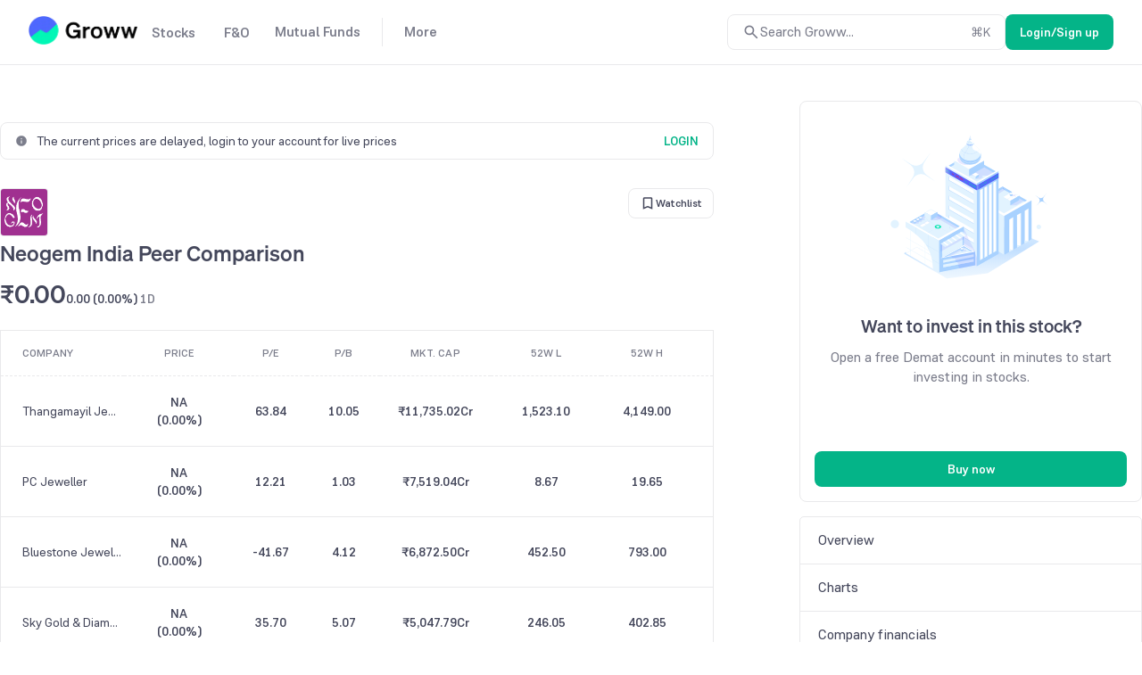

--- FILE ---
content_type: text/html; charset=utf-8
request_url: https://groww.in/stocks/neogem-india-ltd/peer-comparison
body_size: 20746
content:
<!DOCTYPE html><html lang="en" data-theme="light" style="color-scheme:light"><head><meta charSet="utf-8"/><meta name="viewport" content="width=device-width, initial-scale=1, minimum-scale=1"/><link rel="icon" href="/favicon32x32-groww.ico"/><title>Neogem India Peer Comparison, Competitor Analysis - Groww Stocks</title><meta name="description" content="Get the precise peer comparison of Neogem India at Groww. Avail of the information about its Market Price, PE and PB Ratio, Market Cap, 52 weeks high and low for running fair comparisons."/><meta name="robots" content="index"/><meta name="twitter:card" content="summary_large_image"/><meta name="twitter:image" content="https://groww.in/groww-logo-270.png"/><meta name="twitter:description" content="Get the precise peer comparison of Neogem India at Groww. Avail of the information about its Market Price, PE and PB Ratio, Market Cap, 52 weeks high and low for running fair comparisons."/><meta name="twitter:title" content="Neogem India Peer Comparison, Competitor Analysis - Groww Stocks"/><meta name="twitter:site" content="_@groww"/><meta name="twitter:creator" content="_@groww"/><meta itemProp="name" content="Neogem India Peer Comparison, Competitor Analysis - Groww Stocks"/><meta itemProp="description" content="Get the precise peer comparison of Neogem India at Groww. Avail of the information about its Market Price, PE and PB Ratio, Market Cap, 52 weeks high and low for running fair comparisons."/><meta itemProp="image" content="https://groww.in/groww-logo-270.png"/><meta property="og:locale" content="en_US"/><meta property="og:type" content="website"/><meta property="og:title" content="Neogem India Peer Comparison, Competitor Analysis - Groww Stocks"/><meta property="og:image" content="https://groww.in/groww-logo-270.png"/><meta property="og:description" content="Get the precise peer comparison of Neogem India at Groww. Avail of the information about its Market Price, PE and PB Ratio, Market Cap, 52 weeks high and low for running fair comparisons."/><meta property="og:url" content="https://groww.in/stocks/neogem-india-ltd/peer-comparison"/><meta property="og:site_name" content="Groww"/><link rel="publisher" href="https://plus.google.com/b/112795119140865328446/+GrowwIn?"/><link rel="canonical" href="https://groww.in/stocks/neogem-india-ltd/peer-comparison"/><meta name="next-head-count" content="24"/><meta property="csp-nonce" content="wrKFii4yt3sonB9cGxL+dRUNbH8iFiyPdOrEcYONFJU="/><meta http-equiv="Content-Security-Policy" content="default-src &#x27;self&#x27;; object-src &#x27;none&#x27;; block-all-mixed-content; script-src &#x27;self&#x27; &#x27;nonce-wrKFii4yt3sonB9cGxL+dRUNbH8iFiyPdOrEcYONFJU=&#x27; https://*.groww.in/ https://*.growwinfra.in/ wss://*.groww.in/ wss://groww.in/ https://*.freshchat.com/ https://*.webengage.com/ http://cdn.widgets.webengage.com/ https://connect.facebook.net/ https://*.razorpay.com/ https://d2yyd1h5u9mauk.cloudfront.net/integrations/web/v1/library/ https://storage.googleapis.com/ https://www.googletagmanager.com/ https://tagmanager.google.com https://www.google-analytics.com/ https://ssl.google-analytics.com https://stats.g.doubleclick.net/ https://googleads.g.doubleclick.net/ https://www.googleadservices.com/ https://*.google.com/ https://www.google.co.in/ https://fonts.googleapis.com/ https://www.youtube.com/ https://www.youtube.com/iframe_api https://www.youtube-nocookie.com/ https://*.ingest.sentry.io https://hv-camera-web-sg.s3-ap-southeast-1.amazonaws.com/ https://hv-central-config.s3.ap-south-1.amazonaws.com/ https://hypersnapweb.hyperverge.co/ https://microapps.onemoney.in/ https://webrd.onemoney.in/ https://unpkg.com/ https://cdnjs.cloudflare.com/ https://www.gstatic.com/ https://bat.bing.com/ https://*.appsflyer.com/ https://www.clarity.ms/ https://*.ampproject.org/; img-src &#x27;self&#x27; data: blob: https://groww.in/ https://*.groww.in/ https://img.youtube.com/ https://i.ytimg.com https://i3.ytimg.com https://s3.amazonaws.com/cdn.freshdesk.com/ https://viewlogo.s3.amazonaws.com/ https://wchat.freshchat.com/ https://www.google-analytics.com/ https://*.googleapis.com/ https://*.googleusercontent.com/ https://www.google.com/ https://www.google-analytics.com https://www.google.com/ads/ga-audiences https://www.googletagmanager.com https://ssl.gstatic.com https://www.gstatic.com https://stats.g.doubleclick.net/ https://www.google.co.in/ads/ga-audiences https://*.ingest.sentry.io https://hv-camera-web-sg.s3-ap-southeast-1.amazonaws.com/ https://hv-central-config.s3.ap-south-1.amazonaws.com/ https://hypersnapweb.hyperverge.co/ https://microapps.onemoney.in/ https://webrd.onemoney.in/ https://*.freshdesk.com/ https://bat.bing.com/ https://www.google.co.in/pagead/ https://*.ignosis.ai/ https://*.ignosis.in/ https://*.ampproject.org/ https://*.autochartist.com/; style-src &#x27;self&#x27; https://*.groww.in/ &#x27;unsafe-inline&#x27; https://accounts.google.com https://wchat.freshchat.com/ https://fonts.googleapis.com https://*.ampproject.org/; font-src &#x27;self&#x27; https://*.groww.in/ data: https://fonts.gstatic.com; connect-src &#x27;self&#x27; data: https://*.groww.in/ https://*.growwinfra.in/ wss://*.groww.in/ wss://groww.in/ https://*.webengage.com/ https://*.razorpay.com/ https://*.delighted.com/ https://accounts.google.com https://*.googleapis.com/ https://*.ingest.sentry.io https://hv-camera-web-sg.s3-ap-southeast-1.amazonaws.com/ https://hv-central-config.s3.ap-south-1.amazonaws.com/ https://hypersnapweb.hyperverge.co/ https://microapps.onemoney.in/ https://webrd.onemoney.in/ https://*.ampproject.org/ https://www.google-analytics.com/ https://analytics.google.com/ https://region1.analytics.google.com/ https://region1.google-analytics.com/ https://stats.g.doubleclick.net/ https://www.google.com/; frame-src &#x27;self&#x27; https://*.webengage.co https://storage.googleapis.com/ https://*.google.com/ https://www.youtube.com/ https://www.facebook.com https://*.groww.in/ wss://*.groww.in/ wss://groww.in/ https://wchat.freshchat.com/ https://growwapi.firebaseapp.com/ https://www.youtube.com/embed/ https://www.youtube.com/ https://www.youtube-nocookie.com/ https://*.ingest.sentry.io https://hv-camera-web-sg.s3-ap-southeast-1.amazonaws.com/ https://hv-central-config.s3.ap-south-1.amazonaws.com/ https://hypersnapweb.hyperverge.co/ https://microapps.onemoney.in/ https://webrd.onemoney.in/ https://*.ignosis.ai/ https://*.ignosis.in/ https://*.doubleclick.net/ https://*.ampproject.org/ https://www.googletagmanager.com/; media-src https://*.groww.in/ blob: https://storage.googleapis.com/ https://*.ampproject.org/;"/><meta charSet="utf-8"/><link rel="manifest" href="/manifest.json?v=1"/><link rel="preconnect" href="https://www.googletagmanager.com"/><link rel="preconnect" href="https://www.google-analytics.com"/><link rel="preconnect" href="https://widgets.in.webengage.com"/><link rel="preconnect" href="https://wsdk-files.in.webengage.com"/><meta name="mobile-web-app-capable" content="yes"/><meta name="apple-mobile-web-app-capable" content="yes"/><meta name="application-name" content="Groww"/><meta name="apple-mobile-web-app-title" content="Groww"/><meta name="theme-color" content="#5500eb"/><meta name="msapplication-navbutton-color" content="#5500eb"/><meta name="apple-mobile-web-app-status-bar-style" content="black-translucent"/><meta name="msapplication-starturl" content="/"/><link type="application/opensearchdescription+xml" rel="search" href="/osdd.xml?v=6"/><script nonce="wrKFii4yt3sonB9cGxL+dRUNbH8iFiyPdOrEcYONFJU=" data-nscript="beforeInteractive" crossorigin="anonymous">
  if (Promise && !Promise.allSettled) {
  Promise.allSettled = function(promises) {
    return Promise.all(promises.map(function(promise) {
      return promise.then(function(value) {
        return { state: 'fulfilled', value: value };
      }).catch(function(reason) {
        return { state: 'rejected', reason: reason };
      });
    }));
  };
}</script><script nonce="wrKFii4yt3sonB9cGxL+dRUNbH8iFiyPdOrEcYONFJU=" data-nscript="beforeInteractive" crossorigin="anonymous">
  (function () {
    if (typeof globalThis === 'undefined') {
      if (typeof window !== 'undefined') {
        window.globalThis = window;
      } else if (typeof global !== 'undefined') {
        global.globalThis = global;
      } else if (typeof self !== 'undefined') {
        self.globalThis = self;
      }
    }
  })();
</script><link nonce="wrKFii4yt3sonB9cGxL+dRUNbH8iFiyPdOrEcYONFJU=" rel="preload" href="//assets-netstorage.groww.in/web-assets/billion_groww_desktop/prod/_next/static/css/59214fbd56758ab5.css" as="style" crossorigin="anonymous"/><link nonce="wrKFii4yt3sonB9cGxL+dRUNbH8iFiyPdOrEcYONFJU=" rel="stylesheet" href="//assets-netstorage.groww.in/web-assets/billion_groww_desktop/prod/_next/static/css/59214fbd56758ab5.css" crossorigin="anonymous" data-n-g=""/><link nonce="wrKFii4yt3sonB9cGxL+dRUNbH8iFiyPdOrEcYONFJU=" rel="preload" href="//assets-netstorage.groww.in/web-assets/billion_groww_desktop/prod/_next/static/css/c0772fafdcc0e0f6.css" as="style" crossorigin="anonymous"/><link nonce="wrKFii4yt3sonB9cGxL+dRUNbH8iFiyPdOrEcYONFJU=" rel="stylesheet" href="//assets-netstorage.groww.in/web-assets/billion_groww_desktop/prod/_next/static/css/c0772fafdcc0e0f6.css" crossorigin="anonymous" data-n-p=""/><link nonce="wrKFii4yt3sonB9cGxL+dRUNbH8iFiyPdOrEcYONFJU=" rel="preload" href="//assets-netstorage.groww.in/web-assets/billion_groww_desktop/prod/_next/static/css/2064f6ea4259d1ed.css" as="style" crossorigin="anonymous"/><link nonce="wrKFii4yt3sonB9cGxL+dRUNbH8iFiyPdOrEcYONFJU=" rel="stylesheet" href="//assets-netstorage.groww.in/web-assets/billion_groww_desktop/prod/_next/static/css/2064f6ea4259d1ed.css" crossorigin="anonymous" data-n-p=""/><link nonce="wrKFii4yt3sonB9cGxL+dRUNbH8iFiyPdOrEcYONFJU=" rel="preload" href="//assets-netstorage.groww.in/web-assets/billion_groww_desktop/prod/_next/static/css/9e6c369d2ed50d21.css" as="style" crossorigin="anonymous"/><link nonce="wrKFii4yt3sonB9cGxL+dRUNbH8iFiyPdOrEcYONFJU=" rel="stylesheet" href="//assets-netstorage.groww.in/web-assets/billion_groww_desktop/prod/_next/static/css/9e6c369d2ed50d21.css" crossorigin="anonymous" data-n-p=""/><noscript data-n-css="wrKFii4yt3sonB9cGxL+dRUNbH8iFiyPdOrEcYONFJU="></noscript><script defer="" nonce="wrKFii4yt3sonB9cGxL+dRUNbH8iFiyPdOrEcYONFJU=" crossorigin="anonymous" nomodule="" src="//assets-netstorage.groww.in/web-assets/billion_groww_desktop/prod/_next/static/chunks/polyfills-c67a75d1b6f99dc8.js"></script><script src="//assets-netstorage.groww.in/web-assets/billion_groww_desktop/prod/_next/static/chunks/webpack-fde2d979dd1920ec.js" nonce="wrKFii4yt3sonB9cGxL+dRUNbH8iFiyPdOrEcYONFJU=" defer="" crossorigin="anonymous"></script><script src="//assets-netstorage.groww.in/web-assets/billion_groww_desktop/prod/_next/static/chunks/framework-5e42e162e23cf192.js" nonce="wrKFii4yt3sonB9cGxL+dRUNbH8iFiyPdOrEcYONFJU=" defer="" crossorigin="anonymous"></script><script src="//assets-netstorage.groww.in/web-assets/billion_groww_desktop/prod/_next/static/chunks/main-651aa99e9f09dcde.js" nonce="wrKFii4yt3sonB9cGxL+dRUNbH8iFiyPdOrEcYONFJU=" defer="" crossorigin="anonymous"></script><script src="//assets-netstorage.groww.in/web-assets/billion_groww_desktop/prod/_next/static/chunks/pages/_app-dca88f14158da60e.js" nonce="wrKFii4yt3sonB9cGxL+dRUNbH8iFiyPdOrEcYONFJU=" defer="" crossorigin="anonymous"></script><script src="//assets-netstorage.groww.in/web-assets/billion_groww_desktop/prod/_next/static/chunks/b3c17a8f-7ccf1a430a6db12f.js" nonce="wrKFii4yt3sonB9cGxL+dRUNbH8iFiyPdOrEcYONFJU=" defer="" crossorigin="anonymous"></script><script src="//assets-netstorage.groww.in/web-assets/billion_groww_desktop/prod/_next/static/chunks/23994-dfd12dea5466ce2b.js" nonce="wrKFii4yt3sonB9cGxL+dRUNbH8iFiyPdOrEcYONFJU=" defer="" crossorigin="anonymous"></script><script src="//assets-netstorage.groww.in/web-assets/billion_groww_desktop/prod/_next/static/chunks/36651-99140d2c14f90b1f.js" nonce="wrKFii4yt3sonB9cGxL+dRUNbH8iFiyPdOrEcYONFJU=" defer="" crossorigin="anonymous"></script><script src="//assets-netstorage.groww.in/web-assets/billion_groww_desktop/prod/_next/static/chunks/71897-50568f89c0beaf2a.js" nonce="wrKFii4yt3sonB9cGxL+dRUNbH8iFiyPdOrEcYONFJU=" defer="" crossorigin="anonymous"></script><script src="//assets-netstorage.groww.in/web-assets/billion_groww_desktop/prod/_next/static/chunks/17445-28b1a6c620c658a1.js" nonce="wrKFii4yt3sonB9cGxL+dRUNbH8iFiyPdOrEcYONFJU=" defer="" crossorigin="anonymous"></script><script src="//assets-netstorage.groww.in/web-assets/billion_groww_desktop/prod/_next/static/chunks/79170-8cfa1058bebd9f70.js" nonce="wrKFii4yt3sonB9cGxL+dRUNbH8iFiyPdOrEcYONFJU=" defer="" crossorigin="anonymous"></script><script src="//assets-netstorage.groww.in/web-assets/billion_groww_desktop/prod/_next/static/chunks/80874-41408bdf99cee3cb.js" nonce="wrKFii4yt3sonB9cGxL+dRUNbH8iFiyPdOrEcYONFJU=" defer="" crossorigin="anonymous"></script><script src="//assets-netstorage.groww.in/web-assets/billion_groww_desktop/prod/_next/static/chunks/60116-3f113f395e6317e4.js" nonce="wrKFii4yt3sonB9cGxL+dRUNbH8iFiyPdOrEcYONFJU=" defer="" crossorigin="anonymous"></script><script src="//assets-netstorage.groww.in/web-assets/billion_groww_desktop/prod/_next/static/chunks/932-45ab4457157adb19.js" nonce="wrKFii4yt3sonB9cGxL+dRUNbH8iFiyPdOrEcYONFJU=" defer="" crossorigin="anonymous"></script><script src="//assets-netstorage.groww.in/web-assets/billion_groww_desktop/prod/_next/static/chunks/32379-a70c6dd551a0522f.js" nonce="wrKFii4yt3sonB9cGxL+dRUNbH8iFiyPdOrEcYONFJU=" defer="" crossorigin="anonymous"></script><script src="//assets-netstorage.groww.in/web-assets/billion_groww_desktop/prod/_next/static/chunks/25519-28d1fb05c46d7adb.js" nonce="wrKFii4yt3sonB9cGxL+dRUNbH8iFiyPdOrEcYONFJU=" defer="" crossorigin="anonymous"></script><script src="//assets-netstorage.groww.in/web-assets/billion_groww_desktop/prod/_next/static/chunks/55296-f34b742863b836c8.js" nonce="wrKFii4yt3sonB9cGxL+dRUNbH8iFiyPdOrEcYONFJU=" defer="" crossorigin="anonymous"></script><script src="//assets-netstorage.groww.in/web-assets/billion_groww_desktop/prod/_next/static/chunks/50377-26e39e8da8a56676.js" nonce="wrKFii4yt3sonB9cGxL+dRUNbH8iFiyPdOrEcYONFJU=" defer="" crossorigin="anonymous"></script><script src="//assets-netstorage.groww.in/web-assets/billion_groww_desktop/prod/_next/static/chunks/32268-656b8aeb7689f120.js" nonce="wrKFii4yt3sonB9cGxL+dRUNbH8iFiyPdOrEcYONFJU=" defer="" crossorigin="anonymous"></script><script src="//assets-netstorage.groww.in/web-assets/billion_groww_desktop/prod/_next/static/chunks/4623-89dda97bd38b4f3d.js" nonce="wrKFii4yt3sonB9cGxL+dRUNbH8iFiyPdOrEcYONFJU=" defer="" crossorigin="anonymous"></script><script src="//assets-netstorage.groww.in/web-assets/billion_groww_desktop/prod/_next/static/chunks/23624-b2a36bdb2d21170a.js" nonce="wrKFii4yt3sonB9cGxL+dRUNbH8iFiyPdOrEcYONFJU=" defer="" crossorigin="anonymous"></script><script src="//assets-netstorage.groww.in/web-assets/billion_groww_desktop/prod/_next/static/chunks/70870-1b237924956c84cd.js" nonce="wrKFii4yt3sonB9cGxL+dRUNbH8iFiyPdOrEcYONFJU=" defer="" crossorigin="anonymous"></script><script src="//assets-netstorage.groww.in/web-assets/billion_groww_desktop/prod/_next/static/chunks/62291-e5ca14bff96cf81a.js" nonce="wrKFii4yt3sonB9cGxL+dRUNbH8iFiyPdOrEcYONFJU=" defer="" crossorigin="anonymous"></script><script src="//assets-netstorage.groww.in/web-assets/billion_groww_desktop/prod/_next/static/chunks/33257-9cbe5bb6150ccf46.js" nonce="wrKFii4yt3sonB9cGxL+dRUNbH8iFiyPdOrEcYONFJU=" defer="" crossorigin="anonymous"></script><script src="//assets-netstorage.groww.in/web-assets/billion_groww_desktop/prod/_next/static/chunks/18631-abb4111d6bfd5858.js" nonce="wrKFii4yt3sonB9cGxL+dRUNbH8iFiyPdOrEcYONFJU=" defer="" crossorigin="anonymous"></script><script src="//assets-netstorage.groww.in/web-assets/billion_groww_desktop/prod/_next/static/chunks/88603-669fef43681b448a.js" nonce="wrKFii4yt3sonB9cGxL+dRUNbH8iFiyPdOrEcYONFJU=" defer="" crossorigin="anonymous"></script><script src="//assets-netstorage.groww.in/web-assets/billion_groww_desktop/prod/_next/static/chunks/37711-3ad61fb58a0f6c42.js" nonce="wrKFii4yt3sonB9cGxL+dRUNbH8iFiyPdOrEcYONFJU=" defer="" crossorigin="anonymous"></script><script src="//assets-netstorage.groww.in/web-assets/billion_groww_desktop/prod/_next/static/chunks/89203-fd14cfb819c0e2b8.js" nonce="wrKFii4yt3sonB9cGxL+dRUNbH8iFiyPdOrEcYONFJU=" defer="" crossorigin="anonymous"></script><script src="//assets-netstorage.groww.in/web-assets/billion_groww_desktop/prod/_next/static/chunks/10565-c288a4d147e586ce.js" nonce="wrKFii4yt3sonB9cGxL+dRUNbH8iFiyPdOrEcYONFJU=" defer="" crossorigin="anonymous"></script><script src="//assets-netstorage.groww.in/web-assets/billion_groww_desktop/prod/_next/static/chunks/60387-7e784a9156aa1dab.js" nonce="wrKFii4yt3sonB9cGxL+dRUNbH8iFiyPdOrEcYONFJU=" defer="" crossorigin="anonymous"></script><script src="//assets-netstorage.groww.in/web-assets/billion_groww_desktop/prod/_next/static/chunks/87245-d77b09b564b55e5d.js" nonce="wrKFii4yt3sonB9cGxL+dRUNbH8iFiyPdOrEcYONFJU=" defer="" crossorigin="anonymous"></script><script src="//assets-netstorage.groww.in/web-assets/billion_groww_desktop/prod/_next/static/chunks/12033-cefa396c60bcd651.js" nonce="wrKFii4yt3sonB9cGxL+dRUNbH8iFiyPdOrEcYONFJU=" defer="" crossorigin="anonymous"></script><script src="//assets-netstorage.groww.in/web-assets/billion_groww_desktop/prod/_next/static/chunks/pages/stocks/%5Bcompany-search-id%5D/peer-comparison-3d2e99c07b7803cc.js" nonce="wrKFii4yt3sonB9cGxL+dRUNbH8iFiyPdOrEcYONFJU=" defer="" crossorigin="anonymous"></script><script src="//assets-netstorage.groww.in/web-assets/billion_groww_desktop/prod/_next/static/BCKO-GRbZVtsiwvJHPC_k/_buildManifest.js" nonce="wrKFii4yt3sonB9cGxL+dRUNbH8iFiyPdOrEcYONFJU=" defer="" crossorigin="anonymous"></script><script src="//assets-netstorage.groww.in/web-assets/billion_groww_desktop/prod/_next/static/BCKO-GRbZVtsiwvJHPC_k/_ssgManifest.js" nonce="wrKFii4yt3sonB9cGxL+dRUNbH8iFiyPdOrEcYONFJU=" defer="" crossorigin="anonymous"></script></head><body><div id="__next" data-reactroot=""><div class="lne123Loader"></div><div id="root"><div class=" header2025_headerContainer__b1Cc6 bgHeader"><div class="row mainDiv width100" style="border-bottom:1px solid var(--border-primary)"><div class="loggedOut_navContainer__PiNzK absolute-center vspace-between web-align false"><div class="absolute-center loggedOut_leftContainer__mRB80"><div class="loggedOut_marginBottom4__BRzzf cur-po"></div><div class="absolute-center"><div class="bodyLargeHeavy contentSecondary flex absolute-center"><div class="absolute-center loggedOut_navItem__sAJWS "><span class="cur-po">Stocks</span></div><div class="loggedOut_hoverDiv__wVy4J borderPrimary"><div class="dropdownUI_dropdownContainer____P6j flex"><a class="dropdownUI_dropdownSection1__oQIN_ width100 absolute-center flex-column" href="/stocks"><div class="absolute-center dropdownUI_dropdownMinHeight___AS5r"><div class="lazyload-wrapper "><div style="height:205px" class="lazyload-placeholder"></div></div></div><div class="flex flex-column"><div class="bodyLargeHeavy contentPrimary absolute-center dropdownUI_dropdownHeading__M7ygE">Invest in Stocks<svg xmlns="http://www.w3.org/2000/svg" viewBox="0 0 24 24" fill="currentColor" height="22" width="22"><path fill="none" d="M0 0h24v24H0z"></path><path d="m12 4-1.41 1.41L16.17 11H4v2h12.17l-5.58 5.59L12 20l8-8z"></path></svg></div><div class="bodyBase contentSecondary dropdownUI_dropdownSubHeading__GI9xv">Invest in stocks, ETFs, IPOs with fast orders. Track returns on your stock holdings and view real-time P&amp;L on your positions.</div></div></a><div class="dropdownUI_dropdownDivider__LckUq absolute-center borderPrimary"></div><div class="dropdownUI_dropdownSection2__1dJLY false flex flex-column"><a class="bodyLargeHeavy contentPrimary backgroundTransparentHover absolute-center dropdownUI_dropdownSection2Item__19tvX" href="/stocks/intraday"><span class="absolute-center contentSecondary"></span><div class="flex flex-column"><div class="bodyLargeHeavy contentPrimary dropdownUI_dropdownHeading__M7ygE">Intraday</div><div class="bodyBase contentSecondary dropdownUI_dropdownSubHeading__GI9xv">Monitor top intraday performers in real time</div></div></a><a class="bodyLargeHeavy contentPrimary backgroundTransparentHover absolute-center dropdownUI_dropdownSection2Item__19tvX" href="/etfs"><span class="absolute-center contentSecondary"></span><div class="flex flex-column"><div class="bodyLargeHeavy contentPrimary dropdownUI_dropdownHeading__M7ygE">ETF Screener</div><div class="bodyBase contentSecondary dropdownUI_dropdownSubHeading__GI9xv">Get the best of Mutual Funds and flexibility of Stocks</div></div></a><a class="bodyLargeHeavy contentPrimary backgroundTransparentHover absolute-center dropdownUI_dropdownSection2Item__19tvX" href="/ipo"><span class="absolute-center contentSecondary"></span><div class="flex flex-column"><div class="bodyLargeHeavy contentPrimary dropdownUI_dropdownHeading__M7ygE">IPO</div><div class="bodyBase contentSecondary dropdownUI_dropdownSubHeading__GI9xv">Track upcoming and ongoing IPOs</div></div></a><a class="bodyLargeHeavy contentPrimary backgroundTransparentHover absolute-center dropdownUI_dropdownSection2Item__19tvX" href="/stocks/mtf"><span class="absolute-center contentSecondary"></span><div class="flex flex-column"><div class="bodyLargeHeavy contentPrimary dropdownUI_dropdownHeading__M7ygE">MTFs</div><div class="bodyBase contentSecondary dropdownUI_dropdownSubHeading__GI9xv">Buy now, pay later</div></div></a></div><div class="dropdownUI_dropdownDivider__LckUq absolute-center borderPrimary"></div><div class="dropdownUI_dropdownSection2__1dJLY flex flex-column"><a class="bodyLargeHeavy contentPrimary backgroundTransparentHover absolute-center dropdownUI_dropdownSection2Item__19tvX" href="/stocks/filter"><span class="absolute-center contentSecondary"></span><div class="flex flex-column"><div class="bodyLargeHeavy contentPrimary dropdownUI_dropdownHeading__M7ygE">Stock Screener</div><div class="bodyBase contentSecondary dropdownUI_dropdownSubHeading__GI9xv">Filter based on RSI, PE ratio and more</div></div></a><a class="bodyLargeHeavy contentPrimary backgroundTransparentHover absolute-center dropdownUI_dropdownSection2Item__19tvX" href="/stocks/calendar"><span class="absolute-center contentSecondary"></span><div class="flex flex-column"><div class="bodyLargeHeavy contentPrimary dropdownUI_dropdownHeading__M7ygE">Stock Events</div><div class="bodyBase contentSecondary dropdownUI_dropdownSubHeading__GI9xv">Dividends, bonus, buybacks and more</div></div></a><a class="bodyLargeHeavy contentPrimary backgroundTransparentHover absolute-center dropdownUI_dropdownSection2Item__19tvX" href="/open-demat-account"><span class="absolute-center contentSecondary"></span><div class="flex flex-column"><div class="bodyLargeHeavy contentPrimary dropdownUI_dropdownHeading__M7ygE">Demat Account</div><div class="bodyBase contentSecondary dropdownUI_dropdownSubHeading__GI9xv">Begin your stock market journey</div></div></a><a class="bodyLargeHeavy contentPrimary backgroundTransparentHover absolute-center dropdownUI_dropdownSection2Item__19tvX" href="/share-market-today"><span class="absolute-center contentSecondary"></span><div class="flex flex-column"><div class="bodyLargeHeavy contentPrimary dropdownUI_dropdownHeading__M7ygE">Share Market Today</div><div class="bodyBase contentSecondary dropdownUI_dropdownSubHeading__GI9xv">Live news updates from stock market</div></div></a></div></div></div></div><div class="bodyLargeHeavy contentSecondary flex absolute-center"><div class="absolute-center loggedOut_navItem__sAJWS "><span class="cur-po">F&amp;O</span></div><div class="loggedOut_hoverDiv__wVy4J borderPrimary"><div class="dropdownUI_dropdownContainer____P6j flex"><a class="dropdownUI_dropdownSection1__oQIN_ width100 absolute-center flex-column" href="/futures-and-options"><div class="absolute-center dropdownUI_dropdownMinHeight___AS5r"><div class="lazyload-wrapper "><div style="height:163.8px" class="lazyload-placeholder"></div></div></div><div class="flex flex-column"><div class="bodyLargeHeavy contentPrimary absolute-center dropdownUI_dropdownHeading__M7ygE">Trade in Futures &amp; Options<svg xmlns="http://www.w3.org/2000/svg" viewBox="0 0 24 24" fill="currentColor" height="22" width="22"><path fill="none" d="M0 0h24v24H0z"></path><path d="m12 4-1.41 1.41L16.17 11H4v2h12.17l-5.58 5.59L12 20l8-8z"></path></svg></div><div class="bodyBase contentSecondary dropdownUI_dropdownSubHeading__GI9xv">Trade in F&amp;O using the terminal. View charts, indicators, track your orders , P&amp;L and watchlists in a single space</div></div></a><div class="dropdownUI_dropdownDivider__LckUq absolute-center borderPrimary"></div><div class="dropdownUI_dropdownSection2__1dJLY false flex flex-column"><a class="bodyLargeHeavy contentPrimary backgroundTransparentHover absolute-center dropdownUI_dropdownSection2Item__19tvX" href="/indices"><span class="absolute-center contentSecondary"></span><div class="flex flex-column"><div class="bodyLargeHeavy contentPrimary dropdownUI_dropdownHeading__M7ygE">Indices</div><div class="bodyBase contentSecondary dropdownUI_dropdownSubHeading__GI9xv">Track markets across the globe</div></div></a><a class="bodyLargeHeavy contentPrimary backgroundTransparentHover absolute-center dropdownUI_dropdownSection2Item__19tvX" href="/charts"><span class="absolute-center contentSecondary"></span><div class="flex flex-column"><div class="bodyLargeHeavy contentPrimary dropdownUI_dropdownHeading__M7ygE">Terminal</div><div class="bodyBase contentSecondary dropdownUI_dropdownSubHeading__GI9xv">Track charts, orders, positions, watchlists in one place</div></div></a><a class="bodyLargeHeavy contentPrimary backgroundTransparentHover absolute-center dropdownUI_dropdownSection2Item__19tvX" href="/options/nifty"><span class="absolute-center contentSecondary"></span><div class="flex flex-column"><div class="bodyLargeHeavy contentPrimary dropdownUI_dropdownHeading__M7ygE">Option chain</div><div class="bodyBase contentSecondary dropdownUI_dropdownSubHeading__GI9xv">Analyse chains, view payoffs, create baskets</div></div></a></div><div class="dropdownUI_dropdownDivider__LckUq absolute-center borderPrimary"></div><div class="dropdownUI_dropdownSection2__1dJLY flex flex-column"><a class="bodyLargeHeavy contentPrimary backgroundTransparentHover absolute-center dropdownUI_dropdownSection2Item__19tvX" href="/available-for-pledge"><span class="absolute-center contentSecondary"></span><div class="flex flex-column"><div class="bodyLargeHeavy contentPrimary dropdownUI_dropdownHeading__M7ygE">Pledge</div><div class="bodyBase contentSecondary dropdownUI_dropdownSubHeading__GI9xv">Get extra balance for trading</div></div></a><a class="bodyLargeHeavy contentPrimary backgroundTransparentHover absolute-center dropdownUI_dropdownSection2Item__19tvX" href="/commodities"><span class="absolute-center contentSecondary"></span><div class="flex flex-column"><div class="bodyLargeHeavy contentPrimary dropdownUI_dropdownHeading__M7ygE">Commodities</div><div class="bodyBase contentSecondary dropdownUI_dropdownSubHeading__GI9xv">Trade in Crude Oil, Gold, Silver and more</div></div></a><a class="bodyLargeHeavy contentPrimary backgroundTransparentHover absolute-center dropdownUI_dropdownSection2Item__19tvX" href="/trade-api"><span class="absolute-center contentSecondary"></span><div class="flex flex-column"><div class="bodyLargeHeavy contentPrimary dropdownUI_dropdownHeading__M7ygE">API trading</div><div class="bodyBase contentSecondary dropdownUI_dropdownSubHeading__GI9xv">Set up and execute trades through our API</div></div></a></div></div></div></div><div class="bodyLargeHeavy contentSecondary flex absolute-center"><div class="absolute-center loggedOut_navItem__sAJWS loggedOut_navItemSecondLast__hZ_zd"><span class="cur-po">Mutual Funds</span></div><div class="loggedOut_hoverDiv__wVy4J borderPrimary"><div class="dropdownUI_dropdownContainer____P6j flex"><a class="dropdownUI_dropdownSection1__oQIN_ width100 absolute-center flex-column" href="/mutual-funds"><div class="absolute-center dropdownUI_dropdownMinHeight___AS5r"><div class="lazyload-wrapper "><div style="height:180.6px" class="lazyload-placeholder"></div></div></div><div class="flex flex-column"><div class="bodyLargeHeavy contentPrimary absolute-center dropdownUI_dropdownHeading__M7ygE">Invest in Mutual Funds<svg xmlns="http://www.w3.org/2000/svg" viewBox="0 0 24 24" fill="currentColor" height="22" width="22"><path fill="none" d="M0 0h24v24H0z"></path><path d="m12 4-1.41 1.41L16.17 11H4v2h12.17l-5.58 5.59L12 20l8-8z"></path></svg></div><div class="bodyBase contentSecondary dropdownUI_dropdownSubHeading__GI9xv">Invest in direct mutual funds at zero charges via lump sump investments or SIPs</div></div></a><div class="dropdownUI_dropdownDivider__LckUq absolute-center borderPrimary"></div><div class="dropdownUI_dropdownSection2__1dJLY false flex flex-column"><a class="bodyLargeHeavy contentPrimary backgroundTransparentHover absolute-center dropdownUI_dropdownSection2Item__19tvX" href="/mutual-funds/amc"><span class="absolute-center contentSecondary"></span><div class="flex flex-column"><div class="bodyLargeHeavy contentPrimary dropdownUI_dropdownHeading__M7ygE">Mutual Fund Houses</div><div class="bodyBase contentSecondary dropdownUI_dropdownSubHeading__GI9xv">Know about AMCs, funds, fund managers</div></div></a><a class="bodyLargeHeavy contentPrimary backgroundTransparentHover absolute-center dropdownUI_dropdownSection2Item__19tvX" href="/nfo"><span class="absolute-center contentSecondary"></span><div class="flex flex-column"><div class="bodyLargeHeavy contentPrimary dropdownUI_dropdownHeading__M7ygE">NFO’s</div><div class="bodyBase contentSecondary dropdownUI_dropdownSubHeading__GI9xv">Track all active NFOs in one place</div></div></a><a class="bodyLargeHeavy contentPrimary backgroundTransparentHover absolute-center dropdownUI_dropdownSection2Item__19tvX" href="/mutual-funds/amc/groww-mutual-funds"><span class="absolute-center contentSecondary"></span><div class="flex flex-column"><div class="bodyLargeHeavy contentPrimary dropdownUI_dropdownHeading__M7ygE">Mutual Funds by Groww</div><div class="bodyBase contentSecondary dropdownUI_dropdownSubHeading__GI9xv">Mutual funds by Groww designed for your investment goals</div></div></a><a class="bodyLargeHeavy contentPrimary backgroundTransparentHover absolute-center dropdownUI_dropdownSection2Item__19tvX" href="/mutual-funds/start-sip"><span class="absolute-center contentSecondary"></span><div class="flex flex-column"><div class="bodyLargeHeavy contentPrimary dropdownUI_dropdownHeading__M7ygE">Start SIP</div><div class="bodyBase contentSecondary dropdownUI_dropdownSubHeading__GI9xv">Build long-term wealth through disciplined monthly investing.</div></div></a></div><div class="dropdownUI_dropdownDivider__LckUq absolute-center borderPrimary"></div><div class="dropdownUI_dropdownSection2__1dJLY flex flex-column"><a class="bodyLargeHeavy contentPrimary backgroundTransparentHover absolute-center dropdownUI_dropdownSection2Item__19tvX" href="/mutual-funds/filter"><span class="absolute-center contentSecondary"></span><div class="flex flex-column"><div class="bodyLargeHeavy contentPrimary dropdownUI_dropdownHeading__M7ygE">Mutual Funds screener</div><div class="bodyBase contentSecondary dropdownUI_dropdownSubHeading__GI9xv">Filter funds based on risk, fund size and more</div></div></a><a class="bodyLargeHeavy contentPrimary backgroundTransparentHover absolute-center dropdownUI_dropdownSection2Item__19tvX" href="/track"><span class="absolute-center contentSecondary"></span><div class="flex flex-column"><div class="bodyLargeHeavy contentPrimary dropdownUI_dropdownHeading__M7ygE">Track Funds</div><div class="bodyBase contentSecondary dropdownUI_dropdownSubHeading__GI9xv">Import funds and track all investments in a single place</div></div></a><a class="bodyLargeHeavy contentPrimary backgroundTransparentHover absolute-center dropdownUI_dropdownSection2Item__19tvX" href="/mutual-funds/compare"><span class="absolute-center contentSecondary"></span><div class="flex flex-column"><div class="bodyLargeHeavy contentPrimary dropdownUI_dropdownHeading__M7ygE">Compare Funds</div></div></a></div></div></div></div><div class="bodyLargeHeavy contentSecondary flex absolute-center"><div class="loggedOut_navDivider__MJXCI absolute-center borderPrimary"></div><div class="absolute-center loggedOut_navItem__sAJWS loggedOut_navItemLast___i87t"><span class="cur-po">More</span></div><div class="loggedOut_hoverDiv__wVy4J borderPrimary"><div class="dropdownUI_dropdownContainer____P6j flex"><div class="dropdownUI_dropdownSection2__1dJLY dropdownUI_section2MoreContainerWidth__vEuuQ flex flex-column"><a class="bodyLargeHeavy contentPrimary backgroundTransparentHover absolute-center dropdownUI_dropdownSection2Item__19tvX" href="/calculators/sip-calculator"><span class="absolute-center contentSecondary"></span><div class="flex flex-column"><div class="bodyLargeHeavy contentPrimary dropdownUI_dropdownHeading__M7ygE">SIP calculator</div><div class="bodyBase contentSecondary dropdownUI_dropdownSubHeading__GI9xv">Estimate returns on a SIP</div></div></a><a class="bodyLargeHeavy contentPrimary backgroundTransparentHover absolute-center dropdownUI_dropdownSection2Item__19tvX" href="/calculators/brokerage-calculator"><span class="absolute-center contentSecondary"></span><div class="flex flex-column"><div class="bodyLargeHeavy contentPrimary dropdownUI_dropdownHeading__M7ygE">Brokerage calculator</div><div class="bodyBase contentSecondary dropdownUI_dropdownSubHeading__GI9xv">Estimate charges for your trade/investment</div></div></a><a class="bodyLargeHeavy contentPrimary backgroundTransparentHover absolute-center dropdownUI_dropdownSection2Item__19tvX" href="/calculators/margin-calculator"><span class="absolute-center contentSecondary"></span><div class="flex flex-column"><div class="bodyLargeHeavy contentPrimary dropdownUI_dropdownHeading__M7ygE">Margin calculator</div><div class="bodyBase contentSecondary dropdownUI_dropdownSubHeading__GI9xv">Estimate balance needed to buy/sell a stock</div></div></a></div><div class="dropdownUI_dropdownDivider__LckUq absolute-center borderPrimary"></div><div class="dropdownUI_dropdownSection2__1dJLY flex flex-column"><a class="bodyLargeHeavy contentPrimary backgroundTransparentHover absolute-center dropdownUI_dropdownSection2Item__19tvX" href="/calculators/swp-calculator"><span class="absolute-center contentSecondary"></span><div class="flex flex-column"><div class="bodyLargeHeavy contentPrimary dropdownUI_dropdownHeading__M7ygE">SWP calculator</div><div class="bodyBase contentSecondary dropdownUI_dropdownSubHeading__GI9xv">Returns on your systematic withdrawal plan</div></div></a><a class="bodyLargeHeavy contentPrimary backgroundTransparentHover absolute-center dropdownUI_dropdownSection2Item__19tvX" href="/pricing"><span class="absolute-center contentSecondary"></span><div class="flex flex-column"><div class="bodyLargeHeavy contentPrimary dropdownUI_dropdownHeading__M7ygE">Pricing</div><div class="bodyBase contentSecondary dropdownUI_dropdownSubHeading__GI9xv">Brokerage and charges on Groww</div></div></a><a class="bodyLargeHeavy contentPrimary backgroundTransparentHover absolute-center dropdownUI_dropdownSection2Item__19tvX" href="/blog"><span class="absolute-center contentSecondary"></span><div class="flex flex-column"><div class="bodyLargeHeavy contentPrimary dropdownUI_dropdownHeading__M7ygE">Blog</div></div></a></div></div></div></div></div></div></div></div></div><div><div class="container web-align "><div class="pw14Container" style="margin-top:40px"><div class="pw14MainWrapper layout-container"><div class="pw14ContentWrapper backgroundPrimary layout-main width100"><div class="layout-main width100"><div class="lpu38MainDiv"><div class="lpu38HeadWrap"><div class="vspace-between lpu38FlexStart "><div class="lpu38LogoDiv absolute-center"><div style="width:54px;height:54px" class="companyLogo_logoContainer___VW89  backgroundAlwaysLight borderPrimary"><span style="box-sizing:border-box;display:inline-block;overflow:hidden;width:initial;height:initial;background:none;opacity:1;border:0;margin:0;padding:0;position:relative;max-width:100%"><span style="box-sizing:border-box;display:block;width:initial;height:initial;background:none;opacity:1;border:0;margin:0;padding:0;max-width:100%"><img style="display:block;max-width:100%;width:initial;height:initial;background:none;opacity:1;border:0;margin:0;padding:0" alt="" aria-hidden="true" src="data:image/svg+xml,%3csvg%20xmlns=%27http://www.w3.org/2000/svg%27%20version=%271.1%27%20width=%2752%27%20height=%2752%27/%3e"/></span><img alt="Neogem India Peer Comparison" src="[data-uri]" decoding="async" data-nimg="intrinsic" class="companyLogo_companyImage__bT0On absolute-center lpu38Logo" style="position:absolute;top:0;left:0;bottom:0;right:0;box-sizing:border-box;padding:0;border:none;margin:auto;display:block;width:0;height:0;min-width:100%;max-width:100%;min-height:100%;max-height:100%"/><noscript><img alt="Neogem India Peer Comparison" srcSet="https://assets-netstorage.groww.in/stock-assets/logos2/NeogemIndia_78725824213_3213.png 1x, https://assets-netstorage.groww.in/stock-assets/logos2/NeogemIndia_78725824213_3213.png 2x" src="https://assets-netstorage.groww.in/stock-assets/logos2/NeogemIndia_78725824213_3213.png" decoding="async" data-nimg="intrinsic" style="position:absolute;top:0;left:0;bottom:0;right:0;box-sizing:border-box;padding:0;border:none;margin:auto;display:block;width:0;height:0;min-width:100%;max-width:100%;min-height:100%;max-height:100%" class="companyLogo_companyImage__bT0On absolute-center lpu38Logo" loading="lazy"/></noscript></span></div></div><div class="valign-wrapper vspace-between"><div class="absolute-center cur-po lpu38WatchlistIconWrapper borderPrimary"><svg xmlns="http://www.w3.org/2000/svg" viewBox="0 0 24 24" fill="currentColor" height="18" width="18"><path fill="none" d="M0 0h24v24H0z"></path><path d="M17 3H7c-1.1 0-1.99.9-1.99 2L5 21l7-3 7 3V5c0-1.1-.9-2-2-2m0 15-5-2.18L7 18V5h10z"></path></svg><div class="bodySmallHeavy">Watchlist</div></div></div></div><div class="valign-wrapper vspace-between"><div><div class="lpu38ScriptCode contentSecondary bodyBase"></div><h1 class="lpu38Head  displaySmall">Neogem India Peer Comparison</h1></div><div></div></div><div class="valign-wrapper vspace-between" style="margin-top:12px"><div class="flex" style="align-items:baseline;gap:0 8px"><div class="lpu38Pri valign-wrapper false displayBase"><div>₹0.00</div></div><div class="bodyBaseHeavy contentPrimary">0.00 (0.00%) <span class="contentSecondary">1D</span></div></div></div></div><div><div style="display:none;animation-duration:300ms;-webkit-animation-duration:300ms" class="rodal rodal-fade-leave backgroundOverlaySecondary" tabindex="-1"><div class="rodal-mask backgroundOverlaySecondary"></div><div style="width:400px;height:fit-content;animation-duration:300ms;-webkit-animation-duration:300ms;overflow:hidden;max-width:366px;border-radius:5px" class="rodal-dialog rodal-zoom-leave"><div class="child-wrapper backgroundPrimary popup-border"><div class="lpu38PopupWrapper"><div class="headingLarge">Manage alerts</div><div class="valign-wrapper vspace-between cur-po lpu38RedirectToDashboard"><div class="truncate">Active alerts for <!-- -->Neogem India Peer Comparison</div><svg xmlns="http://www.w3.org/2000/svg" viewBox="0 0 24 24" fill="currentColor" height="18" width="18"><path fill="none" d="M0 0h24v24H0z"></path><path d="M10 6 8.59 7.41 13.17 12l-4.58 4.59L10 18l6-6z"></path></svg></div><button class="mint-btn-default absolute-center backgroundTransparent pos-rel bodyBaseHeavy contentPrimary cur-po mint-btn-medium mint-btn-full-width mint-btn-primary contentOnColour backgroundAccent" tabindex="0" type="button"><span class="truncate">ADD NEW ALERT</span></button></div></div></div></div></div></div><div class="pct33Wr"><table class="tb10Table borderPrimary pct33TableWrap"><thead class=""><tr class=""><th style="padding-left:3%;padding-top:12px;padding-bottom:12px;text-align:left;width:15%" class="tb10Th tb10ThText contentSecondary">COMPANY</th><th style="padding-top:12px;padding-bottom:12px;text-align:center;width:15%" class="tb10Th tb10ThText contentSecondary">PRICE</th><th style="padding-top:12px;padding-bottom:12px;text-align:center;width:10%" class="tb10Th tb10ThText contentSecondary">P/E</th><th style="padding-top:12px;padding-bottom:12px;text-align:center;width:10%" class="tb10Th tb10ThText contentSecondary">P/B</th><th style="padding-top:12px;padding-bottom:12px;text-align:center;width:15%" class="tb10Th tb10ThText contentSecondary">Mkt. Cap</th><th style="padding-top:12px;padding-bottom:12px;text-align:center;width:15%" class="tb10Th tb10ThText contentSecondary">52W L</th><th style="padding-right:3%;padding-top:12px;padding-bottom:12px;text-align:center;width:15%" class="tb10Th tb10ThText contentSecondary">52W H</th></tr></thead><tbody class=""><tr class=""><td colSpan="1" rowspan="1" style="padding-left:3%;padding-top:19px;padding-bottom:19px" class="tb10Td"><a class="contentPrimary pcr74companyName truncate bodyBase" href="/stocks/thangamayil-jewellery-ltd">Thangamayil Jeweller</a></td><td colSpan="1" rowspan="1" style="padding-top:19px;padding-bottom:19px" class="tb10Td"><div class="center-align bodyBaseHeavy"><div>NA</div><div class="contentPrimary">(<!-- -->0.00%<!-- -->)</div></div></td><td colSpan="1" rowspan="1" style="padding-top:19px;padding-bottom:19px;text-align:center" class="tb10Td"><div class="bodyBaseHeavy">63.84</div></td><td colSpan="1" rowspan="1" style="padding-top:19px;padding-bottom:19px;text-align:center" class="tb10Td"><div class="bodyBaseHeavy">10.05</div></td><td colSpan="1" rowspan="1" style="padding-top:19px;padding-bottom:19px;text-align:center" class="tb10Td"><div class="bodyBaseHeavy">₹11,735.02<!-- -->Cr</div></td><td colSpan="1" rowspan="1" style="padding-top:19px;padding-bottom:19px;text-align:center" class="tb10Td"><div class="bodyBaseHeavy">1,523.10</div></td><td colSpan="1" rowspan="1" style="padding-right:3%;padding-top:19px;padding-bottom:19px;text-align:center" class="tb10Td"><div class="bodyBaseHeavy">4,149.00</div></td></tr><tr class=""><td colSpan="1" rowspan="1" style="padding-left:3%;padding-top:19px;padding-bottom:19px" class="tb10Td"><a class="contentPrimary pcr74companyName truncate bodyBase" href="/stocks/pc-jeweller-ltd">PC Jeweller</a></td><td colSpan="1" rowspan="1" style="padding-top:19px;padding-bottom:19px" class="tb10Td"><div class="center-align bodyBaseHeavy"><div>NA</div><div class="contentPrimary">(<!-- -->0.00%<!-- -->)</div></div></td><td colSpan="1" rowspan="1" style="padding-top:19px;padding-bottom:19px;text-align:center" class="tb10Td"><div class="bodyBaseHeavy">12.21</div></td><td colSpan="1" rowspan="1" style="padding-top:19px;padding-bottom:19px;text-align:center" class="tb10Td"><div class="bodyBaseHeavy">1.03</div></td><td colSpan="1" rowspan="1" style="padding-top:19px;padding-bottom:19px;text-align:center" class="tb10Td"><div class="bodyBaseHeavy">₹7,519.04<!-- -->Cr</div></td><td colSpan="1" rowspan="1" style="padding-top:19px;padding-bottom:19px;text-align:center" class="tb10Td"><div class="bodyBaseHeavy">8.67</div></td><td colSpan="1" rowspan="1" style="padding-right:3%;padding-top:19px;padding-bottom:19px;text-align:center" class="tb10Td"><div class="bodyBaseHeavy">19.65</div></td></tr><tr class=""><td colSpan="1" rowspan="1" style="padding-left:3%;padding-top:19px;padding-bottom:19px" class="tb10Td"><a class="contentPrimary pcr74companyName truncate bodyBase" href="/stocks/bluestone-jewellery-and-lifestyle-ltd">Bluestone Jewellery</a></td><td colSpan="1" rowspan="1" style="padding-top:19px;padding-bottom:19px" class="tb10Td"><div class="center-align bodyBaseHeavy"><div>NA</div><div class="contentPrimary">(<!-- -->0.00%<!-- -->)</div></div></td><td colSpan="1" rowspan="1" style="padding-top:19px;padding-bottom:19px;text-align:center" class="tb10Td"><div class="bodyBaseHeavy">-41.67</div></td><td colSpan="1" rowspan="1" style="padding-top:19px;padding-bottom:19px;text-align:center" class="tb10Td"><div class="bodyBaseHeavy">4.12</div></td><td colSpan="1" rowspan="1" style="padding-top:19px;padding-bottom:19px;text-align:center" class="tb10Td"><div class="bodyBaseHeavy">₹6,872.50<!-- -->Cr</div></td><td colSpan="1" rowspan="1" style="padding-top:19px;padding-bottom:19px;text-align:center" class="tb10Td"><div class="bodyBaseHeavy">452.50</div></td><td colSpan="1" rowspan="1" style="padding-right:3%;padding-top:19px;padding-bottom:19px;text-align:center" class="tb10Td"><div class="bodyBaseHeavy">793.00</div></td></tr><tr class=""><td colSpan="1" rowspan="1" style="padding-left:3%;padding-top:19px;padding-bottom:19px" class="tb10Td"><a class="contentPrimary pcr74companyName truncate bodyBase" href="/stocks/sky-gold-ltd">Sky Gold &amp; Diamonds</a></td><td colSpan="1" rowspan="1" style="padding-top:19px;padding-bottom:19px" class="tb10Td"><div class="center-align bodyBaseHeavy"><div>NA</div><div class="contentPrimary">(<!-- -->0.00%<!-- -->)</div></div></td><td colSpan="1" rowspan="1" style="padding-top:19px;padding-bottom:19px;text-align:center" class="tb10Td"><div class="bodyBaseHeavy">35.70</div></td><td colSpan="1" rowspan="1" style="padding-top:19px;padding-bottom:19px;text-align:center" class="tb10Td"><div class="bodyBaseHeavy">5.07</div></td><td colSpan="1" rowspan="1" style="padding-top:19px;padding-bottom:19px;text-align:center" class="tb10Td"><div class="bodyBaseHeavy">₹5,047.79<!-- -->Cr</div></td><td colSpan="1" rowspan="1" style="padding-top:19px;padding-bottom:19px;text-align:center" class="tb10Td"><div class="bodyBaseHeavy">246.05</div></td><td colSpan="1" rowspan="1" style="padding-right:3%;padding-top:19px;padding-bottom:19px;text-align:center" class="tb10Td"><div class="bodyBaseHeavy">402.85</div></td></tr><tr class=""><td colSpan="1" rowspan="1" style="padding-left:3%;padding-top:19px;padding-bottom:19px" class="tb10Td"><a class="contentPrimary pcr74companyName truncate bodyBase" href="/stocks/goldiam-international-ltd">Goldiam Intl</a></td><td colSpan="1" rowspan="1" style="padding-top:19px;padding-bottom:19px" class="tb10Td"><div class="center-align bodyBaseHeavy"><div>NA</div><div class="contentPrimary">(<!-- -->0.00%<!-- -->)</div></div></td><td colSpan="1" rowspan="1" style="padding-top:19px;padding-bottom:19px;text-align:center" class="tb10Td"><div class="bodyBaseHeavy">27.30</div></td><td colSpan="1" rowspan="1" style="padding-top:19px;padding-bottom:19px;text-align:center" class="tb10Td"><div class="bodyBaseHeavy">3.68</div></td><td colSpan="1" rowspan="1" style="padding-top:19px;padding-bottom:19px;text-align:center" class="tb10Td"><div class="bodyBaseHeavy">₹3,764.12<!-- -->Cr</div></td><td colSpan="1" rowspan="1" style="padding-top:19px;padding-bottom:19px;text-align:center" class="tb10Td"><div class="bodyBaseHeavy">251.35</div></td><td colSpan="1" rowspan="1" style="padding-right:3%;padding-top:19px;padding-bottom:19px;text-align:center" class="tb10Td"><div class="bodyBaseHeavy">569.00</div></td></tr><tr class=""><td colSpan="1" rowspan="1" style="padding-left:3%;padding-top:19px;padding-bottom:19px" class="tb10Td"><a class="contentPrimary pcr74companyName truncate bodyBase" href="/stocks/vaibhav-global-ltd">Vaibhav Global</a></td><td colSpan="1" rowspan="1" style="padding-top:19px;padding-bottom:19px" class="tb10Td"><div class="center-align bodyBaseHeavy"><div>NA</div><div class="contentPrimary">(<!-- -->0.00%<!-- -->)</div></div></td><td colSpan="1" rowspan="1" style="padding-top:19px;padding-bottom:19px;text-align:center" class="tb10Td"><div class="bodyBaseHeavy">19.64</div></td><td colSpan="1" rowspan="1" style="padding-top:19px;padding-bottom:19px;text-align:center" class="tb10Td"><div class="bodyBaseHeavy">2.49</div></td><td colSpan="1" rowspan="1" style="padding-top:19px;padding-bottom:19px;text-align:center" class="tb10Td"><div class="bodyBaseHeavy">₹3,595.38<!-- -->Cr</div></td><td colSpan="1" rowspan="1" style="padding-top:19px;padding-bottom:19px;text-align:center" class="tb10Td"><div class="bodyBaseHeavy">195.00</div></td><td colSpan="1" rowspan="1" style="padding-right:3%;padding-top:19px;padding-bottom:19px;text-align:center" class="tb10Td"><div class="bodyBaseHeavy">302.55</div></td></tr><tr class=""><td colSpan="1" rowspan="1" style="padding-left:3%;padding-top:19px;padding-bottom:19px" class="tb10Td"><a class="contentPrimary pcr74companyName truncate bodyBase" href="/stocks/shringar-house-of-mangalsutra-ltd">Shringar House</a></td><td colSpan="1" rowspan="1" style="padding-top:19px;padding-bottom:19px" class="tb10Td"><div class="center-align bodyBaseHeavy"><div>NA</div><div class="contentPrimary">(<!-- -->0.00%<!-- -->)</div></div></td><td colSpan="1" rowspan="1" style="padding-top:19px;padding-bottom:19px;text-align:center" class="tb10Td"><div class="bodyBaseHeavy">29.66</div></td><td colSpan="1" rowspan="1" style="padding-top:19px;padding-bottom:19px;text-align:center" class="tb10Td"><div class="bodyBaseHeavy">3.86</div></td><td colSpan="1" rowspan="1" style="padding-top:19px;padding-bottom:19px;text-align:center" class="tb10Td"><div class="bodyBaseHeavy">₹2,356.80<!-- -->Cr</div></td><td colSpan="1" rowspan="1" style="padding-top:19px;padding-bottom:19px;text-align:center" class="tb10Td"><div class="bodyBaseHeavy">177.51</div></td><td colSpan="1" rowspan="1" style="padding-right:3%;padding-top:19px;padding-bottom:19px;text-align:center" class="tb10Td"><div class="bodyBaseHeavy">250.70</div></td></tr><tr class=""><td colSpan="1" rowspan="1" style="padding-left:3%;padding-top:19px;padding-bottom:19px" class="tb10Td"><a class="contentPrimary pcr74companyName truncate bodyBase" href="/stocks/khazanchi-jewellers-ltd">Khazanchi Jewellers</a></td><td colSpan="1" rowspan="1" style="padding-top:19px;padding-bottom:19px" class="tb10Td"><div class="center-align bodyBaseHeavy"><div>NA</div><div class="contentPrimary">(<!-- -->0.00%<!-- -->)</div></div></td><td colSpan="1" rowspan="1" style="padding-top:19px;padding-bottom:19px;text-align:center" class="tb10Td"><div class="bodyBaseHeavy">30.28</div></td><td colSpan="1" rowspan="1" style="padding-top:19px;padding-bottom:19px;text-align:center" class="tb10Td"><div class="bodyBaseHeavy">7.16</div></td><td colSpan="1" rowspan="1" style="padding-top:19px;padding-bottom:19px;text-align:center" class="tb10Td"><div class="bodyBaseHeavy">₹1,925.80<!-- -->Cr</div></td><td colSpan="1" rowspan="1" style="padding-top:19px;padding-bottom:19px;text-align:center" class="tb10Td"><div class="bodyBaseHeavy">0.00</div></td><td colSpan="1" rowspan="1" style="padding-right:3%;padding-top:19px;padding-bottom:19px;text-align:center" class="tb10Td"><div class="bodyBaseHeavy">0.00</div></td></tr><tr class=""><td colSpan="1" rowspan="1" style="padding-left:3%;padding-top:19px;padding-bottom:19px" class="tb10Td"><a class="contentPrimary pcr74companyName truncate bodyBase" href="/stocks/shanti-gold-international-ltd">Shanti Gold Internat</a></td><td colSpan="1" rowspan="1" style="padding-top:19px;padding-bottom:19px" class="tb10Td"><div class="center-align bodyBaseHeavy"><div>NA</div><div class="contentPrimary">(<!-- -->0.00%<!-- -->)</div></div></td><td colSpan="1" rowspan="1" style="padding-top:19px;padding-bottom:19px;text-align:center" class="tb10Td"><div class="bodyBaseHeavy">13.81</div></td><td colSpan="1" rowspan="1" style="padding-top:19px;padding-bottom:19px;text-align:center" class="tb10Td"><div class="bodyBaseHeavy">2.70</div></td><td colSpan="1" rowspan="1" style="padding-top:19px;padding-bottom:19px;text-align:center" class="tb10Td"><div class="bodyBaseHeavy">₹1,464.27<!-- -->Cr</div></td><td colSpan="1" rowspan="1" style="padding-top:19px;padding-bottom:19px;text-align:center" class="tb10Td"><div class="bodyBaseHeavy">184.10</div></td><td colSpan="1" rowspan="1" style="padding-right:3%;padding-top:19px;padding-bottom:19px;text-align:center" class="tb10Td"><div class="bodyBaseHeavy">274.10</div></td></tr><tr class=""><td colSpan="1" rowspan="1" style="padding-left:3%;padding-top:19px;padding-bottom:19px" class="tb10Td"><a class="contentPrimary pcr74companyName truncate bodyBase" href="/stocks/laxmi-goldorna-house-ltd">Laxmi Goldorna</a></td><td colSpan="1" rowspan="1" style="padding-top:19px;padding-bottom:19px" class="tb10Td"><div class="center-align bodyBaseHeavy"><div>NA</div><div class="contentPrimary">(<!-- -->0.00%<!-- -->)</div></div></td><td colSpan="1" rowspan="1" style="padding-top:19px;padding-bottom:19px;text-align:center" class="tb10Td"><div class="bodyBaseHeavy">123.49</div></td><td colSpan="1" rowspan="1" style="padding-top:19px;padding-bottom:19px;text-align:center" class="tb10Td"><div class="bodyBaseHeavy">22.07</div></td><td colSpan="1" rowspan="1" style="padding-top:19px;padding-bottom:19px;text-align:center" class="tb10Td"><div class="bodyBaseHeavy">₹1,435.15<!-- -->Cr</div></td><td colSpan="1" rowspan="1" style="padding-top:19px;padding-bottom:19px;text-align:center" class="tb10Td"><div class="bodyBaseHeavy">192.75</div></td><td colSpan="1" rowspan="1" style="padding-right:3%;padding-top:19px;padding-bottom:19px;text-align:center" class="tb10Td"><div class="bodyBaseHeavy">399.59</div></td></tr></tbody></table></div></div></div><div class="pw14ActionWrapper layout-sidebar width100"><div><div style="width:100%"><ul class="pll53Ul"><div class="pll53ListItemWrapper cur-po "><a class="" target="_self" href="/stocks/neogem-india-ltd"><div class="pll53ListItem bodyBase"><div class="bodyLarge">Overview</div></div></a></div><div class="pll53ListItemWrapper cur-po "><a class="" target="_blank" href="/charts/stocks/neogem-india-ltd"><div class="pll53ListItem bodyBase"><div class="bodyLarge">Charts</div></div></a></div><div class="pll53ListItemWrapper cur-po "><a class="" target="_self" href="/stocks/neogem-india-ltd/company-financial"><div class="pll53ListItem bodyBase"><div class="bodyLarge">Company financials</div></div></a></div><div class="pll53ListItemWrapper cur-po activePageLink"><a class="" target="_self" href="/stocks/neogem-india-ltd/peer-comparison"><div class="pll53ListItem bodyBase"><div class="bodyLarge">Peer comparison</div></div></a></div><div class="pll53ListItemWrapper cur-po "><a class="" target="_self" href="/stocks/neogem-india-ltd/share-holding"><div class="pll53ListItem bodyBase"><div class="bodyLarge">Shareholding pattern</div></div></a></div></ul></div></div></div></div></div></div><div class="col l12"><div class="row backgroundTertiary footer_footerWrapper__49W38"><div class="web-align footer_footerBreadcrumb__Jh12v"><div class="bc785Wrapper bodyBase contentPrimary valign-wrapper undefined"><div class="flex valign-wrapper contentSecondary" style="gap:12px;padding:0"><a class="" href="/"><span class="bc785BreadText cur-po contentSecondary">Home</span></a><span class="bc785BreadSpace">&gt;</span><a class="" href="/stocks"><span class="bc785BreadText cur-po contentSecondary">Stocks</span></a><span class="bc785BreadSpace">&gt;</span><a class="" href="/stocks/neogem-india-ltd"><span class="bc785BreadText cur-po contentSecondary">Neogem India</span></a><span class="bc785BreadSpace">&gt;</span><span class="bc785BreadText bc785Last truncate contentSecondary">Peer comparison</span></div></div></div><div class="row container web-align backgroundTertiary contentPrimary col l12 footerTopSection_footerTopSectionWrapper__AzUkq"><div class="flex vspace-between" style="align-items:flex-start"><div class="vspace-between footerTopSection_leftSection__p7CIV"><div class="flex flex-column vspace-between contentTertiary"><div class="flex flex-column"><span>Vaishnavi Tech Park, South Tower, 3rd Floor</span><span class="fm77Line2">Sarjapur Main Road, Bellandur, Bengaluru – 560103</span><span class="fm77Line2">Karnataka</span></div><div class="valign-wrapper vspace-between footerTopSection_socialMediaWrapper__pEnZL"><div class="flex flex-column height100 vspace-between"><div><a class="" target="_blank" aria-label="Social Media Links" href="/help/my-account/searchable/how-to-call-groww-customer-care"><span class="footerTopSection_contactUs__CmBct contentPrimary bodyLarge">Contact Us</span></a></div><div class="valign-wrapper footerTopSection_iconsWrapper__LCBm1"><a href="https://twitter.com/_groww" class="col l12" target="_blank" rel="nofollow noopener noreferrer" aria-label="Social Media Links"><div class="lazyload-wrapper "><div style="height:24px" class="lazyload-placeholder"></div></div></a><a href="https://www.instagram.com/groww_official/" class="col l12" target="_blank" rel="nofollow noopener noreferrer" aria-label="Social Media Links"><div class="lazyload-wrapper "><div style="height:24px" class="lazyload-placeholder"></div></div></a><a href="https://www.facebook.com/growwapp" class="col l12" target="_blank" rel="nofollow noopener noreferrer" aria-label="Social Media Links"><div class="lazyload-wrapper "><div style="height:24px" class="lazyload-placeholder"></div></div></a><a href="https://in.linkedin.com/company/groww.in" class="col l12" target="_blank" rel="nofollow noopener noreferrer" aria-label="Social Media Links"><div class="lazyload-wrapper "><div style="height:24px" class="lazyload-placeholder"></div></div></a><a href="http://bit.ly/2rjkBHu" class="col l12" target="_blank" rel="nofollow noopener noreferrer" aria-label="Social Media Links"><div class="lazyload-wrapper "><div style="height:24px" class="lazyload-placeholder"></div></div></a></div></div><div class="flex flex-column height100 vspace-between"><div class="contentPrimary bodyLarge">Download the App</div><div class="valign-wrapper footerTopSection_downloadLinksContainer__uHXDQ"><div class="borderPrimary valign-wrapper footerTopSection_appStoreButton__lEIXp"><div><a href="https://app.groww.in/v3cO/4a6424fe" class="" rel="nofollow noreferrer" target="_blank" aria-label="Social Media Links"><div class="lazyload-wrapper "><div style="height:20px" class="lazyload-placeholder"></div></div></a></div></div><div class="borderPrimary valign-wrapper footerTopSection_appStoreButton__lEIXp"><div><a href="https://app.groww.in/v3cO/4a6424fe" class="" rel="nofollow noreferrer" target="_blank" aria-label="Social Media Links"><div class="lazyload-wrapper "><div style="height:20px" class="lazyload-placeholder"></div></div></a></div></div></div></div></div></div></div><div class="flex footerTopSection_columnGap___IS_R"><div><div class="headingSmall">GROWW</div><div class="footerTopSection_linkGrid__V5fiv"><a class="contentPrimary footerTopSection_productLinks__RO4GI" target="_blank" href="/about-us">About Us</a><a class="contentPrimary footerTopSection_productLinks__RO4GI" target="_blank" href="/pricing">Pricing</a><a class="contentPrimary footerTopSection_productLinks__RO4GI" target="_blank" href="/blog">Blog</a><a class="contentPrimary footerTopSection_productLinks__RO4GI" target="_blank" href="/press">Media &amp; Press</a><a class="contentPrimary footerTopSection_productLinks__RO4GI" target="_blank" href="/careers">Careers</a><a class="contentPrimary footerTopSection_productLinks__RO4GI" target="_blank" href="/help">Help &amp; Support</a><a class="contentPrimary footerTopSection_productLinks__RO4GI" target="_blank" href="/trust-and-safety">Trust &amp; Safety</a><a class="contentPrimary footerTopSection_productLinks__RO4GI" target="_blank" href="/investor-relations">Investor Relations</a></div></div><div><div class="headingSmall">PRODUCTS</div><div class="footerTopSection_linkGrid__V5fiv"><a class="contentPrimary footerTopSection_productLinks__RO4GI" target="_blank" href="/stocks">Stocks</a><a class="contentPrimary footerTopSection_productLinks__RO4GI" target="_blank" href="/futures-and-options">F&amp;O</a><a class="contentPrimary footerTopSection_productLinks__RO4GI" target="_blank" href="/stocks/mtf">MTF</a><a class="contentPrimary footerTopSection_productLinks__RO4GI" target="_blank" href="/invest-in-etfs">ETF</a><a class="contentPrimary footerTopSection_productLinks__RO4GI" target="_blank" href="/ipo">IPO</a><a class="contentPrimary footerTopSection_productLinks__RO4GI" target="_blank" href="/mutual-funds">Mutual Funds</a><a class="contentPrimary footerTopSection_productLinks__RO4GI" target="_blank" href="/commodities">Commodities</a><a class="contentPrimary footerTopSection_productLinks__RO4GI" target="_blank" href="/charts">Groww Terminal</a><a class="contentPrimary footerTopSection_productLinks__RO4GI" target="_blank" href="https://915.groww.in">915 Terminal</a><a class="contentPrimary footerTopSection_productLinks__RO4GI" target="_blank" href="/stocks/screens">Stock Screens</a><a class="contentPrimary footerTopSection_productLinks__RO4GI" target="_blank" href="/trade-api">Algo Trading</a><a class="contentPrimary footerTopSection_productLinks__RO4GI" target="_blank" href="/digest">Groww Digest</a><a class="contentPrimary footerTopSection_productLinks__RO4GI" target="_blank" href="/open-demat-account">Demat Account</a><a class="contentPrimary footerTopSection_productLinks__RO4GI" target="_blank" href="/mutual-funds/amc">Groww AMC</a></div></div></div></div><div class="width100 flex center-align vspace-between contentTertiary footerTopSection_mv28__w4jwN" style="align-items:flex-end"><span>© 2016-<!-- -->2026<!-- --> Groww. All rights reserved.</span><span>Version: <!-- -->7.1.9</span></div><div><div class="pos-rel width100 footerTopSection_tabsWrapper__loJ4L"><div class="flex footerTopSection_tabs__og5B6 footerTopSection_hideScrollbar__ft0BP"><div class="flex flex-column cur-po footerTopSection_tabItem__Mpr4S"><span class="headingXSmall footerTopSection_tabTitle__hEd_j contentPrimary">Share Market</span></div><div class="flex flex-column cur-po footerTopSection_tabItem__Mpr4S"><span class="headingXSmall footerTopSection_tabTitle__hEd_j contentSecondary">Indices</span></div><div class="flex flex-column cur-po footerTopSection_tabItem__Mpr4S"><span class="headingXSmall footerTopSection_tabTitle__hEd_j contentSecondary">F&amp;O</span></div><div class="flex flex-column cur-po footerTopSection_tabItem__Mpr4S"><span class="headingXSmall footerTopSection_tabTitle__hEd_j contentSecondary">Mutual Funds</span></div><div class="flex flex-column cur-po footerTopSection_tabItem__Mpr4S"><span class="headingXSmall footerTopSection_tabTitle__hEd_j contentSecondary">ETFs</span></div><div class="flex flex-column cur-po footerTopSection_tabItem__Mpr4S"><span class="headingXSmall footerTopSection_tabTitle__hEd_j contentSecondary">Funds By Groww</span></div><div class="flex flex-column cur-po footerTopSection_tabItem__Mpr4S"><span class="headingXSmall footerTopSection_tabTitle__hEd_j contentSecondary">Calculators</span></div><div class="flex flex-column cur-po footerTopSection_tabItem__Mpr4S"><span class="headingXSmall footerTopSection_tabTitle__hEd_j contentSecondary">IPO</span></div><div class="flex flex-column cur-po footerTopSection_tabItem__Mpr4S"><span class="headingXSmall footerTopSection_tabTitle__hEd_j contentSecondary">Miscellaneous</span></div><div class="footerTopSection_slidingTabIndicator__d0IPG" style="left:0px;width:0px"></div></div></div><div class="footerTopSection_linkWrapper__DAH9u"><div class="footerTopSection_links__Yj8dD footerTopSection_active__vh_UB"><div class="footerTopSection_gridContainer__zFFBD footerTopSection_activeTab__jfVYh footerTopSection_collapsed__eWGqV"><div class="footerTopSection_gridColumn__Vckta"><a class="contentSecondary footerTopSection_productLinks__RO4GI" target="_self" href="/markets/top-gainers">Top Gainers Stocks</a><a class="contentSecondary footerTopSection_productLinks__RO4GI" target="_self" href="/markets/52-week-high">52 Weeks High Stocks</a><a class="contentSecondary footerTopSection_productLinks__RO4GI" target="_self" href="/stocks/tata-motors-ltd">Tata Motors</a><a class="contentSecondary footerTopSection_productLinks__RO4GI" target="_self" href="/stocks/nhpc-ltd">NHPC</a><a class="contentSecondary footerTopSection_productLinks__RO4GI" target="_self" href="/stocks/itc-ltd">ITC</a><a class="contentSecondary footerTopSection_productLinks__RO4GI" target="_self" href="/stocks/wipro-ltd">Wipro</a><a class="contentSecondary footerTopSection_productLinks__RO4GI" target="_self" href="/stocks/bse-ltd">BSE</a><a class="contentSecondary footerTopSection_productLinks__RO4GI" target="_self" href="/stocks/ntpc-green-energy-ltd">NTPC</a></div><div class="footerTopSection_gridColumn__Vckta"><a class="contentSecondary footerTopSection_productLinks__RO4GI" target="_self" href="/markets/top-losers">Top Losers Stocks</a><a class="contentSecondary footerTopSection_productLinks__RO4GI" target="_self" href="/markets/52-week-low">52 Weeks Low Stocks</a><a class="contentSecondary footerTopSection_productLinks__RO4GI" target="_self" href="/stocks/indian-renewable-energy-development-agency-ltd-1569588972606">IREDA</a><a class="contentSecondary footerTopSection_productLinks__RO4GI" target="_self" href="/stocks/state-bank-of-india">State Bank of India</a><a class="contentSecondary footerTopSection_productLinks__RO4GI" target="_self" href="/stocks/adani-power-ltd">Adani Power</a><a class="contentSecondary footerTopSection_productLinks__RO4GI" target="_self" href="/stocks/central-depository-services-india-ltd">CDSL</a><a class="contentSecondary footerTopSection_productLinks__RO4GI" target="_self" href="/stocks/cochin-shipyard-ltd">Cochin Shipyard</a><a class="contentSecondary footerTopSection_productLinks__RO4GI" target="_self" href="/stocks/sjvn-ltd">SJVN</a></div><div class="footerTopSection_gridColumn__Vckta"><a class="contentSecondary footerTopSection_productLinks__RO4GI" target="_self" href="/stocks/most-bought-stocks-on-groww">Most Traded Stocks</a><a class="contentSecondary footerTopSection_productLinks__RO4GI" target="_self" href="/stocks/calendar">Stocks Market Calender</a><a class="contentSecondary footerTopSection_productLinks__RO4GI" target="_self" href="/stocks/tata-steel-ltd">Tata Steel</a><a class="contentSecondary footerTopSection_productLinks__RO4GI" target="_self" href="/stocks/tata-power-company-ltd">Tata Power</a><a class="contentSecondary footerTopSection_productLinks__RO4GI" target="_self" href="/stocks/bharat-heavy-electricals-ltd">Bharat Heavy Electricals</a><a class="contentSecondary footerTopSection_productLinks__RO4GI" target="_self" href="/stocks/indian-oil-corporation-ltd">Indian Oil Corporation</a><a class="contentSecondary footerTopSection_productLinks__RO4GI" target="_self" href="/stocks/housing-urban-development-corporation-ltd">HUDCO</a><a class="contentSecondary footerTopSection_productLinks__RO4GI" target="_self" href="/stocks/steel-authority-of-india-ltd">SAIL</a></div><div class="footerTopSection_gridColumn__Vckta"><a class="contentSecondary footerTopSection_productLinks__RO4GI" target="_self" href="/stock-feed">Stocks Feed</a><a class="contentSecondary footerTopSection_productLinks__RO4GI" target="_self" href="/stocks/suzlon-energy-ltd">Suzlon Energy</a><a class="contentSecondary footerTopSection_productLinks__RO4GI" target="_self" href="/stocks/zomato-ltd">Zomato (Eternal)</a><a class="contentSecondary footerTopSection_productLinks__RO4GI" target="_self" href="/stocks/yes-bank-ltd">Yes Bank</a><a class="contentSecondary footerTopSection_productLinks__RO4GI" target="_self" href="/stocks/infosys-ltd">Infosys</a><a class="contentSecondary footerTopSection_productLinks__RO4GI" target="_self" href="/stocks/nbcc-india-ltd">NBCC</a><a class="contentSecondary footerTopSection_productLinks__RO4GI" target="_self" href="/stocks/indian-railway-catering-tourism-corpn-ltd">IRCTC</a><a class="contentSecondary footerTopSection_productLinks__RO4GI" target="_self" href="/share-market-today">Share Market Live Update</a></div><div class="footerTopSection_gridColumn__Vckta"><a class="contentSecondary footerTopSection_productLinks__RO4GI" target="_self" href="/fii-dii-data">FII DII Activity</a><a class="contentSecondary footerTopSection_productLinks__RO4GI" target="_self" href="/stocks/indian-railway-finance-corporation-ltd">IRFC</a><a class="contentSecondary footerTopSection_productLinks__RO4GI" target="_self" href="/stocks/bharat-electronics-ltd">Bharat Electronics</a><a class="contentSecondary footerTopSection_productLinks__RO4GI" target="_self" href="/stocks/hdfc-bank-ltd">HDFC Bank</a><a class="contentSecondary footerTopSection_productLinks__RO4GI" target="_self" href="/stocks/vedanta-ltd">Vedanta</a><a class="contentSecondary footerTopSection_productLinks__RO4GI" target="_self" href="/stocks/reliance-power-ltd">Reliance Power</a><a class="contentSecondary footerTopSection_productLinks__RO4GI" target="_self" href="/stocks/jaiprakash-power-ventures-ltd">Jaiprakash Power Ventures</a><a class="contentSecondary footerTopSection_productLinks__RO4GI" target="_self" href="/stocks/sectors">Stocks Sectors</a></div></div><div class="footerTopSection_gridContainer__zFFBD footerTopSection_hiddenTab__qqDLR footerTopSection_collapsed__eWGqV"><div class="footerTopSection_gridColumn__Vckta"><a class="contentSecondary footerTopSection_productLinks__RO4GI" target="_self" href="/indices/nifty">NIFTY 50</a><a class="contentSecondary footerTopSection_productLinks__RO4GI" target="_self" href="/indices/nifty-midcap">NIFTY Midcap 100</a><a class="contentSecondary footerTopSection_productLinks__RO4GI" target="_self" href="/indices/nifty-218500">NIFTY 100</a><a class="contentSecondary footerTopSection_productLinks__RO4GI" target="_self" href="/indices/global-indices/nasdaq">US Tech 100</a><a class="contentSecondary footerTopSection_productLinks__RO4GI" target="_self" href="/indices/nifty-realty">NIFTY Realty</a><a class="contentSecondary footerTopSection_productLinks__RO4GI" target="_self" href="/indices/global-indices/nikkei">Nikkei index</a></div><div class="footerTopSection_gridColumn__Vckta"><a class="contentSecondary footerTopSection_productLinks__RO4GI" target="_self" href="/indices/sp-bse-sensex">SENSEX</a><a class="contentSecondary footerTopSection_productLinks__RO4GI" target="_self" href="/indices/nifty-smallcap-100">NIFTY Smallcap 100</a><a class="contentSecondary footerTopSection_productLinks__RO4GI" target="_self" href="/indices/nifty-auto">NIFTY Auto</a><a class="contentSecondary footerTopSection_productLinks__RO4GI" target="_self" href="/indices/global-indices/dow-jones-futures">Dow Jones Futures</a><a class="contentSecondary footerTopSection_productLinks__RO4GI" target="_self" href="/indices/nifty-psu-bank">NIFTY PSU Bank</a><a class="contentSecondary footerTopSection_productLinks__RO4GI" target="_self" href="/indices/nifty-fmcg">NIFTY FMCG</a></div><div class="footerTopSection_gridColumn__Vckta"><a class="contentSecondary footerTopSection_productLinks__RO4GI" target="_self" href="/indices/nifty-bank">NIFTY BANK</a><a class="contentSecondary footerTopSection_productLinks__RO4GI" target="_self" href="/indices/nifty-midcap-150">NIFTY MIDCAP 150</a><a class="contentSecondary footerTopSection_productLinks__RO4GI" target="_self" href="/indices/global-indices/kospi">KOSPI Index</a><a class="contentSecondary footerTopSection_productLinks__RO4GI" target="_self" href="/indices/global-indices/dow-jones">Dow Jones Index</a><a class="contentSecondary footerTopSection_productLinks__RO4GI" target="_self" href="/indices/global-indices/sgx-nifty">Gift Nifty</a><a class="contentSecondary footerTopSection_productLinks__RO4GI" target="_self" href="/indices/sp-bse-bankex">BSE BANKEX</a></div><div class="footerTopSection_gridColumn__Vckta"><a class="contentSecondary footerTopSection_productLinks__RO4GI" target="_self" href="/indices/india-vix">India VIX</a><a class="contentSecondary footerTopSection_productLinks__RO4GI" target="_self" href="/indices/nifty-pharma">NIFTY Pharma</a><a class="contentSecondary footerTopSection_productLinks__RO4GI" target="_self" href="/indices/global-indices/hang-seng">HANG SENG Index</a><a class="contentSecondary footerTopSection_productLinks__RO4GI" target="_self" href="/indices/bse-100">BSE 100</a><a class="contentSecondary footerTopSection_productLinks__RO4GI" target="_self" href="/indices/global-indices/ftse">FTSE 100 Index</a><a class="contentSecondary footerTopSection_productLinks__RO4GI" target="_self" href="/indices/global-indices/sp-500">S&amp;P 500</a></div><div class="footerTopSection_gridColumn__Vckta"><a class="contentSecondary footerTopSection_productLinks__RO4GI" target="_self" href="/indices/nifty-next">NIFTY NEXT 50</a><a class="contentSecondary footerTopSection_productLinks__RO4GI" target="_self" href="/indices/nifty-metal">NIFTY Metal</a><a class="contentSecondary footerTopSection_productLinks__RO4GI" target="_self" href="/indices/global-indices/dax">DAX Index</a><a class="contentSecondary footerTopSection_productLinks__RO4GI" target="_self" href="/indices/nifty-financial-services">NIFTY Fin Service</a><a class="contentSecondary footerTopSection_productLinks__RO4GI" target="_self" href="/indices/global-indices/cac">CAC Index</a><a class="contentSecondary footerTopSection_productLinks__RO4GI" target="_self" href="/indices/nifty-pvt-bank">Nifty Pvt Bank</a></div></div><div class="footerTopSection_gridContainer__zFFBD footerTopSection_hiddenTab__qqDLR footerTopSection_collapsed__eWGqV"><div class="footerTopSection_gridColumn__Vckta"><a class="contentSecondary footerTopSection_productLinks__RO4GI" target="_self" href="/options/nifty-bank">NIFTY Bank Options</a><a class="contentSecondary footerTopSection_productLinks__RO4GI" target="_self" href="/options/state-bank-of-india">SBI Options</a><a class="contentSecondary footerTopSection_productLinks__RO4GI" target="_self" href="/options/bajaj-finance-ltd">Bajaj Finance Options</a><a class="contentSecondary footerTopSection_productLinks__RO4GI" target="_self" href="/options/axis-bank-ltd">Axis Bank Options</a><a class="contentSecondary footerTopSection_productLinks__RO4GI" target="_self" href="/options/hindustan-unilever-ltd">Hindustan Unilever Options</a><a class="contentSecondary footerTopSection_productLinks__RO4GI" target="_self" href="/futures/nifty-bank">NIFTY Bank Futures</a><a class="contentSecondary footerTopSection_productLinks__RO4GI" target="_self" href="/futures/nifty-financial-services">Finnifty Futures</a><a class="contentSecondary footerTopSection_productLinks__RO4GI" target="_self" href="/futures/itc-ltd">ITC Futures</a><a class="contentSecondary footerTopSection_productLinks__RO4GI" target="_self" href="/futures/icici-bank-ltd">ICICI Bank Futures</a><a class="contentSecondary footerTopSection_productLinks__RO4GI" target="_self" href="/futures/biocon-ltd">Biocon Futures</a><a class="contentSecondary footerTopSection_productLinks__RO4GI" target="_self" href="/futures/indusind-bank-ltd">Indusind Bank Futures</a></div><div class="footerTopSection_gridColumn__Vckta"><a class="contentSecondary footerTopSection_productLinks__RO4GI" target="_self" href="/options/nifty">NIFTY 50 Options</a><a class="contentSecondary footerTopSection_productLinks__RO4GI" target="_self" href="/options/hdfc-bank-ltd">HDFC Bank Options</a><a class="contentSecondary footerTopSection_productLinks__RO4GI" target="_self" href="/options/wipro-ltd">Wipro  Options</a><a class="contentSecondary footerTopSection_productLinks__RO4GI" target="_self" href="/options/dlf-ltd">DLF Options</a><a class="contentSecondary footerTopSection_productLinks__RO4GI" target="_self" href="/options/rec-ltd">REC  Options</a><a class="contentSecondary footerTopSection_productLinks__RO4GI" target="_self" href="/futures/yes-bank-ltd">Yes Bank Futures</a><a class="contentSecondary footerTopSection_productLinks__RO4GI" target="_self" href="/futures/zomato-ltd">Zomato Futures</a><a class="contentSecondary footerTopSection_productLinks__RO4GI" target="_self" href="/futures/ashok-leyland-ltd">Ashok Leyland Futures</a><a class="contentSecondary footerTopSection_productLinks__RO4GI" target="_self" href="/futures/hdfc-bank-ltd">HDFC Bank Futures</a><a class="contentSecondary footerTopSection_productLinks__RO4GI" target="_self" href="/futures/upl-ltd">UPL Futures</a><a class="contentSecondary footerTopSection_productLinks__RO4GI" target="_self" href="/futures/adani-enterprises-ltd">Adani Enterprises Futures</a></div><div class="footerTopSection_gridColumn__Vckta"><a class="contentSecondary footerTopSection_productLinks__RO4GI" target="_self" href="/options/sp-bse-sensex">Bse Sensex Options</a><a class="contentSecondary footerTopSection_productLinks__RO4GI" target="_self" href="/options/tata-steel-ltd">Tata Steel Options</a><a class="contentSecondary footerTopSection_productLinks__RO4GI" target="_self" href="/options/ntpc-ltd">NTPC Options</a><a class="contentSecondary footerTopSection_productLinks__RO4GI" target="_self" href="/options/bajaj-auto-ltd">Bajaj Auto Options</a><a class="contentSecondary footerTopSection_productLinks__RO4GI" target="_self" href="/options/indusind-bank-ltd">Indusind Bank Options</a><a class="contentSecondary footerTopSection_productLinks__RO4GI" target="_self" href="/futures/tata-motors-ltd">Tata Motors Futures</a><a class="contentSecondary footerTopSection_productLinks__RO4GI" target="_self" href="/futures/infosys-ltd">Infosys Futures</a><a class="contentSecondary footerTopSection_productLinks__RO4GI" target="_self" href="/futures/asian-paints-ltd">Asian Paints Futures</a><a class="contentSecondary footerTopSection_productLinks__RO4GI" target="_self" href="/futures/lupin-ltd">Lupin Futures</a><a class="contentSecondary footerTopSection_productLinks__RO4GI" target="_self" href="/futures/cipla-ltd">Cipla Futures</a><a class="contentSecondary footerTopSection_productLinks__RO4GI" target="_self" href="/futures/idfc-bank-ltd">IDFC First Bank Futures</a></div><div class="footerTopSection_gridColumn__Vckta"><a class="contentSecondary footerTopSection_productLinks__RO4GI" target="_self" href="/options/nifty-financial-services">Finnifty Options</a><a class="contentSecondary footerTopSection_productLinks__RO4GI" target="_self" href="/options/infosys-ltd">Infosys Options</a><a class="contentSecondary footerTopSection_productLinks__RO4GI" target="_self" href="/options/asian-paints-ltd">Asian Paints Options</a><a class="contentSecondary footerTopSection_productLinks__RO4GI" target="_self" href="/options/coal-india-ltd">Coal India Options</a><a class="contentSecondary footerTopSection_productLinks__RO4GI" target="_self" href="/options/ashok-leyland-ltd">Ashok Leyland Options</a><a class="contentSecondary footerTopSection_productLinks__RO4GI" target="_self" href="/futures/tata-steel-ltd">Tata Steel Futures</a><a class="contentSecondary footerTopSection_productLinks__RO4GI" target="_self" href="/futures/sp-bse-sensex">BSE Sensex Futures</a><a class="contentSecondary footerTopSection_productLinks__RO4GI" target="_self" href="/futures/wipro-ltd">Wipro Futures</a><a class="contentSecondary footerTopSection_productLinks__RO4GI" target="_self" href="/futures/dlf-ltd">DLF Futures</a><a class="contentSecondary footerTopSection_productLinks__RO4GI" target="_self" href="/futures/bajaj-finance-ltd">Bajaj Finance Futures</a><a class="contentSecondary footerTopSection_productLinks__RO4GI" target="_self" href="/futures/piramal-enterprises-ltd">Piramal Enterprises Futures</a></div><div class="footerTopSection_gridColumn__Vckta"><a class="contentSecondary footerTopSection_productLinks__RO4GI" target="_self" href="/options/tata-motors-ltd">Tata Motors Options</a><a class="contentSecondary footerTopSection_productLinks__RO4GI" target="_self" href="/options/itc-ltd">ITC Options</a><a class="contentSecondary footerTopSection_productLinks__RO4GI" target="_self" href="/options/icici-bank-ltd">ICICI Bank Options</a><a class="contentSecondary footerTopSection_productLinks__RO4GI" target="_self" href="/options/adani-enterprises-ltd">Adani Enterprises Options</a><a class="contentSecondary footerTopSection_productLinks__RO4GI" target="_self" href="/futures/nifty">NIFTY 50 Futures</a><a class="contentSecondary footerTopSection_productLinks__RO4GI" target="_self" href="/futures/coal-india-ltd">Coal India Futures</a><a class="contentSecondary footerTopSection_productLinks__RO4GI" target="_self" href="/futures/axis-bank-ltd">Axis Bank Futures</a><a class="contentSecondary footerTopSection_productLinks__RO4GI" target="_self" href="/futures/vedanta-ltd">Vedanta Futures</a><a class="contentSecondary footerTopSection_productLinks__RO4GI" target="_self" href="/futures/reliance-industries-ltd">Reliance Industries Futures</a><a class="contentSecondary footerTopSection_productLinks__RO4GI" target="_self" href="/futures/hindustan-copper-ltd">Hindustan Copper Futures</a></div></div><div class="footerTopSection_gridContainer__zFFBD footerTopSection_hiddenTab__qqDLR footerTopSection_collapsed__eWGqV"><div class="footerTopSection_gridColumn__Vckta"><a class="contentSecondary footerTopSection_productLinks__RO4GI" target="_self" href="/mutual-funds/filter">MF Screener</a><a class="contentSecondary footerTopSection_productLinks__RO4GI" target="_self" href="/mutual-funds/debt-funds">Debt Mutual Funds</a><a class="contentSecondary footerTopSection_productLinks__RO4GI" target="_self" href="/mutual-funds/category/best-multi-cap-mutual-funds">Best Multicap Mutual funds</a><a class="contentSecondary footerTopSection_productLinks__RO4GI" target="_self" href="/mutual-funds/category/best-contra-mutual-funds">Best Contra Mutual funds</a><a class="contentSecondary footerTopSection_productLinks__RO4GI" target="_self" href="/mutual-funds/category/best-conservative-mutual-funds">Best Conservative Mutual funds</a><a class="contentSecondary footerTopSection_productLinks__RO4GI" target="_self" href="/mutual-funds/sbi-contra-fund-direct-growth">SBI Contra Fund</a><a class="contentSecondary footerTopSection_productLinks__RO4GI" target="_self" href="/mutual-funds/nippon-india-nifty-500-momentum-50-index-fund-direct-growth">Nippon India Nifty 500 Momentum 50 Index Fund</a><a class="contentSecondary footerTopSection_productLinks__RO4GI" target="_self" href="/mutual-funds/hdfc-balanced-advantage-fund-direct-growth">HDFC Balanced Advantage Fund</a><a class="contentSecondary footerTopSection_productLinks__RO4GI" target="_self" href="/mutual-funds/quant-mid-cap-fund-direct-growth">Quant Mid Cap Fund</a><a class="contentSecondary footerTopSection_productLinks__RO4GI" target="_self" href="/mutual-funds/bank-of-india-small-cap-fund-direct-growth">Bank of India Small Cap Fund</a><a class="contentSecondary footerTopSection_productLinks__RO4GI" target="_self" href="/mutual-funds/quant-multi-asset-fund-direct-growth">Quant Multi Asset Fund</a><a class="contentSecondary footerTopSection_productLinks__RO4GI" target="_self" href="/mutual-funds/amc/nippon-india-mutual-funds">Nippon India</a><a class="contentSecondary footerTopSection_productLinks__RO4GI" target="_self" href="/mutual-funds/amc/tata-mutual-funds">TATA</a><a class="contentSecondary footerTopSection_productLinks__RO4GI" target="_self" href="/mutual-funds/amc/bandhan-mutual-funds">Bandhan</a><a class="contentSecondary footerTopSection_productLinks__RO4GI" target="_self" href="/mutual-funds/amc/edelweiss-mutual-funds">Edelweiss</a><a class="contentSecondary footerTopSection_productLinks__RO4GI" target="_self" href="/mutual-funds/amc/hsbc-mutual-funds">HSBC</a><a class="contentSecondary footerTopSection_productLinks__RO4GI" target="_self" href="/mutual-funds/amc/union-mutual-funds">Union</a><a class="contentSecondary footerTopSection_productLinks__RO4GI" target="_self" href="/mutual-funds/amc/quantum-mutual-funds">Quantum</a><a class="contentSecondary footerTopSection_productLinks__RO4GI" target="_self" href="/mutual-funds/amc/shriram-mutual-funds">Shriram</a></div><div class="footerTopSection_gridColumn__Vckta"><a class="contentSecondary footerTopSection_productLinks__RO4GI" target="_self" href="/mutual-funds/compare">Compare Mutual Funds</a><a class="contentSecondary footerTopSection_productLinks__RO4GI" target="_self" href="/mutual-funds/category/best-debt-mutual-funds">Best Debt Mutual funds</a><a class="contentSecondary footerTopSection_productLinks__RO4GI" target="_self" href="/mutual-funds/category/best-large-cap-mutual-funds">Best Large Cap Mutual funds</a><a class="contentSecondary footerTopSection_productLinks__RO4GI" target="_self" href="/mutual-funds/category/best-value-mutual-funds">Best Value Mutual funds</a><a class="contentSecondary footerTopSection_productLinks__RO4GI" target="_self" href="/mutual-funds/parag-parikh-long-term-value-fund-direct-growth">Parag Parikh Flexi Cap Fund</a><a class="contentSecondary footerTopSection_productLinks__RO4GI" target="_self" href="/mutual-funds/hdfc-mid-cap-opportunities-fund-direct-growth">HDFC Mid Cap Opportunities Fund</a><a class="contentSecondary footerTopSection_productLinks__RO4GI" target="_self" href="/mutual-funds/motilal-oswal-nifty-india-defence-index-fund-direct-growth">Motilal Oswal Nifty India Defence Index Fund</a><a class="contentSecondary footerTopSection_productLinks__RO4GI" target="_self" href="/mutual-funds/icici-prudential-india-opportunities-fund-direct-growth">ICICI Prudential India Opportunities Fund</a><a class="contentSecondary footerTopSection_productLinks__RO4GI" target="_self" href="/mutual-funds/kotak-midcap-fund-direct-growth">Kotak Small Cap Fund</a><a class="contentSecondary footerTopSection_productLinks__RO4GI" target="_self" href="/mutual-funds/canara-robeco-large-cap-fund-direct-growth">Canara Robeco Bluechip Equity Fund</a><a class="contentSecondary footerTopSection_productLinks__RO4GI" target="_self" href="/mutual-funds/amc/groww-mutual-funds">GrowwMF</a><a class="contentSecondary footerTopSection_productLinks__RO4GI" target="_self" href="/mutual-funds/amc/motilal-oswal-mutual-funds">Motilal Oswal</a><a class="contentSecondary footerTopSection_productLinks__RO4GI" target="_self" href="/mutual-funds/amc/aditya-birla-sun-life-mutual-funds">Aditya Birla</a><a class="contentSecondary footerTopSection_productLinks__RO4GI" target="_self" href="/mutual-funds/amc/axis-mutual-funds">Axis</a><a class="contentSecondary footerTopSection_productLinks__RO4GI" target="_self" href="/mutual-funds/amc/bank-of-india-mutual-funds">Bank of India</a><a class="contentSecondary footerTopSection_productLinks__RO4GI" target="_self" href="/mutual-funds/amc/bajaj-finserv-mutual-funds">Bajaj Finserv</a><a class="contentSecondary footerTopSection_productLinks__RO4GI" target="_self" href="/mutual-funds/amc/helios-mutual-funds">Helios</a><a class="contentSecondary footerTopSection_productLinks__RO4GI" target="_self" href="/mutual-funds/amc/iti-mutual-funds">ITI</a><a class="contentSecondary footerTopSection_productLinks__RO4GI" target="_self" href="/mutual-funds/amc/trust-mutual-funds">Trust</a></div><div class="footerTopSection_gridColumn__Vckta"><a class="contentSecondary footerTopSection_productLinks__RO4GI" target="_self" href="/blog/category/mutual-funds">MF Knowledge Centre</a><a class="contentSecondary footerTopSection_productLinks__RO4GI" target="_self" href="/mutual-funds/category/best-equity-mutual-funds">Best Equity Mutual funds</a><a class="contentSecondary footerTopSection_productLinks__RO4GI" target="_self" href="/mutual-funds/category/best-small-cap-mutual-funds">Best Small Cap Mutual funds</a><a class="contentSecondary footerTopSection_productLinks__RO4GI" target="_self" href="/mutual-funds/category/best-arbitrage-mutual-funds">Best Arbitrage Mutual funds</a><a class="contentSecondary footerTopSection_productLinks__RO4GI" target="_self" href="/mutual-funds/motilal-oswal-most-focused-midcap-30-fund-direct-growth">Motilal Oswal Midcap Fund</a><a class="contentSecondary footerTopSection_productLinks__RO4GI" target="_self" href="/mutual-funds/sbi-small-midcap-fund-direct-growth">SBI Small Cap Fund</a><a class="contentSecondary footerTopSection_productLinks__RO4GI" target="_self" href="/mutual-funds/hdfc-small-cap-fund-direct-growth">HDFC Small Cap Fund</a><a class="contentSecondary footerTopSection_productLinks__RO4GI" target="_self" href="/mutual-funds/kotak-multicap-fund-direct-growth">Kotak Multicap Fund</a><a class="contentSecondary footerTopSection_productLinks__RO4GI" target="_self" href="/mutual-funds/icici-prudential-infrastructure-fund-direct-growth">ICICI Prudential Infrastructure Fund</a><a class="contentSecondary footerTopSection_productLinks__RO4GI" target="_self" href="/mutual-funds/bandhan-nifty-alpha-50-index-fund-direct-growth">Bandhan Nifty Alpha 50 Index Fund</a><a class="contentSecondary footerTopSection_productLinks__RO4GI" target="_self" href="/mutual-funds/amc/sbi-mutual-funds">SBI</a><a class="contentSecondary footerTopSection_productLinks__RO4GI" target="_self" href="/mutual-funds/amc/quant-mutual-funds">Quant</a><a class="contentSecondary footerTopSection_productLinks__RO4GI" target="_self" href="/mutual-funds/amc/mirae-asset-mutual-funds">Mirae Asset</a><a class="contentSecondary footerTopSection_productLinks__RO4GI" target="_self" href="/mutual-funds/amc/dsp-mutual-funds">DSP</a><a class="contentSecondary footerTopSection_productLinks__RO4GI" target="_self" href="/mutual-funds/amc/baroda-bnp-paribas-mutual-funds">Baroda BNP Paribas</a><a class="contentSecondary footerTopSection_productLinks__RO4GI" target="_self" href="/mutual-funds/amc/mahindra-manulife-mutual-funds">Mahindra Manulife</a><a class="contentSecondary footerTopSection_productLinks__RO4GI" target="_self" href="/mutual-funds/amc/sundaram-mutual-funds">Sundaram</a><a class="contentSecondary footerTopSection_productLinks__RO4GI" target="_self" href="/mutual-funds/amc/samco-mutual-funds">Samco</a><a class="contentSecondary footerTopSection_productLinks__RO4GI" target="_self" href="/mutual-funds/amc/taurus-mutual-funds">Taurus</a></div><div class="footerTopSection_gridColumn__Vckta"><a class="contentSecondary footerTopSection_productLinks__RO4GI" target="_self" href="/mutual-funds/amc">Mutual Fund Houses</a><a class="contentSecondary footerTopSection_productLinks__RO4GI" target="_self" href="/mutual-funds/category/best-hybrid-mutual-funds">Best Hybrid Mutual funds</a><a class="contentSecondary footerTopSection_productLinks__RO4GI" target="_self" href="/mutual-funds/category/best-elss-mutual-funds">Best ELSS Mutual funds</a><a class="contentSecondary footerTopSection_productLinks__RO4GI" target="_self" href="/mutual-funds/category/best-dividend-yield-mutual-funds">Best Dividend Yield Mutual funds</a><a class="contentSecondary footerTopSection_productLinks__RO4GI" target="_self" href="/mutual-funds/nippon-india-small-cap-fund-direct-growth">Nippon India Small Cap Fund</a><a class="contentSecondary footerTopSection_productLinks__RO4GI" target="_self" href="/mutual-funds/hdfc-equity-fund-direct-growth">HDFC Flexi Cap Fund</a><a class="contentSecondary footerTopSection_productLinks__RO4GI" target="_self" href="/mutual-funds/tata-small-cap-fund-direct-growth">Tata Small Cap Fund</a><a class="contentSecondary footerTopSection_productLinks__RO4GI" target="_self" href="/mutual-funds/tata-ethical-fund-direct-growth">Tata Ethical Fund</a><a class="contentSecondary footerTopSection_productLinks__RO4GI" target="_self" href="/mutual-funds/mirae-asset-elss-tax-saver-fund-direct-growth">Mirae Asset ELSS Tax Saver Fund</a><a class="contentSecondary footerTopSection_productLinks__RO4GI" target="_self" href="/mutual-funds/quant-infrastructure-fund-direct-growth">Quant Infrastructure Fund</a><a class="contentSecondary footerTopSection_productLinks__RO4GI" target="_self" href="/mutual-funds/amc/hdfc-mutual-funds">HDFC</a><a class="contentSecondary footerTopSection_productLinks__RO4GI" target="_self" href="/mutual-funds/amc/ppfas-mutual-funds">PPFAS</a><a class="contentSecondary footerTopSection_productLinks__RO4GI" target="_self" href="/mutual-funds/amc/uti-mutual-funds">UTI</a><a class="contentSecondary footerTopSection_productLinks__RO4GI" target="_self" href="/mutual-funds/amc/kotak-mahindra-mutual-funds">Kotak Mahindra</a><a class="contentSecondary footerTopSection_productLinks__RO4GI" target="_self" href="/mutual-funds/amc/zerodha-mutual-funds">Zerodha</a><a class="contentSecondary footerTopSection_productLinks__RO4GI" target="_self" href="/mutual-funds/amc/invesco-mutual-funds">Invesco</a><a class="contentSecondary footerTopSection_productLinks__RO4GI" target="_self" href="/mutual-funds/amc/navi-mutual-funds">Navi</a><a class="contentSecondary footerTopSection_productLinks__RO4GI" target="_self" href="/mutual-funds/amc/pgim-india-mutual-funds">PGIM</a></div><div class="footerTopSection_gridColumn__Vckta"><a class="contentSecondary footerTopSection_productLinks__RO4GI" target="_self" href="/mutual-funds/category">Mutual Funds Categories</a><a class="contentSecondary footerTopSection_productLinks__RO4GI" target="_self" href="/mutual-funds/category/best-mid-cap-mutual-funds">Best MidCap Mutual funds</a><a class="contentSecondary footerTopSection_productLinks__RO4GI" target="_self" href="/mutual-funds/category/best-sector-mutual-funds">Best Sector Mutual funds</a><a class="contentSecondary footerTopSection_productLinks__RO4GI" target="_self" href="/mutual-funds/category/best-aggressive-mutual-funds">Best Aggressive Mutual funds</a><a class="contentSecondary footerTopSection_productLinks__RO4GI" target="_self" href="/mutual-funds/quant-small-cap-fund-direct-plan-growth">Quant Small Cap Fund</a><a class="contentSecondary footerTopSection_productLinks__RO4GI" target="_self" href="/mutual-funds/sbi-magnum-children-benefit-plan-direct">SBI Magnum Children&#x27;s Benefit Fund</a><a class="contentSecondary footerTopSection_productLinks__RO4GI" target="_self" href="/mutual-funds/uti-nifty-fund-direct-growth">UTI Nifty 50 Index Fund</a><a class="contentSecondary footerTopSection_productLinks__RO4GI" target="_self" href="/mutual-funds/jm-multi-strategy-fund-direct-growth">JM Flexicap Fund</a><a class="contentSecondary footerTopSection_productLinks__RO4GI" target="_self" href="/mutual-funds/hsbc-small-cap-fund-direct-growth">HSBC Small Cap Fund</a><a class="contentSecondary footerTopSection_productLinks__RO4GI" target="_self" href="/mutual-funds/franklin-india-multi-cap-fund-direct-growth">Franklin India Multi Cap Fund</a><a class="contentSecondary footerTopSection_productLinks__RO4GI" target="_self" href="/mutual-funds/amc/icici-prudential-mutual-funds">ICICI Prudential</a><a class="contentSecondary footerTopSection_productLinks__RO4GI" target="_self" href="/mutual-funds/amc/lic-mutual-funds">LIC</a><a class="contentSecondary footerTopSection_productLinks__RO4GI" target="_self" href="/mutual-funds/amc/canara-robeco-mutual-funds">Canara Robeco</a><a class="contentSecondary footerTopSection_productLinks__RO4GI" target="_self" href="/mutual-funds/amc/whiteoak-capital-mutual-funds">Whiteoak</a><a class="contentSecondary footerTopSection_productLinks__RO4GI" target="_self" href="/mutual-funds/amc/franklin-templeton-mutual-funds">Franklin Templeton</a><a class="contentSecondary footerTopSection_productLinks__RO4GI" target="_self" href="/mutual-funds/amc/nj-mutual-funds">NJ</a><a class="contentSecondary footerTopSection_productLinks__RO4GI" target="_self" href="/mutual-funds/amc/jm-financial-mutual-funds">JM</a><a class="contentSecondary footerTopSection_productLinks__RO4GI" target="_self" href="/mutual-funds/amc/360-one-mutual-funds">360 One</a></div></div><div class="footerTopSection_gridContainer__zFFBD footerTopSection_hiddenTab__qqDLR footerTopSection_collapsed__eWGqV"><div class="footerTopSection_gridColumn__Vckta"><a class="contentSecondary footerTopSection_productLinks__RO4GI" target="_self" href="/etfs/international">International</a><a class="contentSecondary footerTopSection_productLinks__RO4GI" target="_self" href="/etfs/silver">Silver</a><a class="contentSecondary footerTopSection_productLinks__RO4GI" target="_self" href="/etfs/midcap">Midcap</a><a class="contentSecondary footerTopSection_productLinks__RO4GI" target="_self" href="/etfs/liquid">Liquid</a></div><div class="footerTopSection_gridColumn__Vckta"><a class="contentSecondary footerTopSection_productLinks__RO4GI" target="_self" href="/etfs/debt">Debt</a><a class="contentSecondary footerTopSection_productLinks__RO4GI" target="_self" href="/etfs/indices">Index</a><a class="contentSecondary footerTopSection_productLinks__RO4GI" target="_self" href="/etfs/bank-nifty">Bank Nifty</a><a class="contentSecondary footerTopSection_productLinks__RO4GI" target="_self" href="/etfs/nifty-it">Nifty IT</a></div><div class="footerTopSection_gridColumn__Vckta"><a class="contentSecondary footerTopSection_productLinks__RO4GI" target="_self" href="/etfs/equity">Equity</a><a class="contentSecondary footerTopSection_productLinks__RO4GI" target="_self" href="/etfs/nifty-50">Nifty 50</a><a class="contentSecondary footerTopSection_productLinks__RO4GI" target="_self" href="/etfs/nifty-metal">Nifty Metal</a><a class="contentSecondary footerTopSection_productLinks__RO4GI" target="_self" href="/etfs/nifty-auto">Nifty Auto</a></div><div class="footerTopSection_gridColumn__Vckta"><a class="contentSecondary footerTopSection_productLinks__RO4GI" target="_self" href="/etfs/commodities">Commodity</a><a class="contentSecondary footerTopSection_productLinks__RO4GI" target="_self" href="/etfs/nifty-next-50">Nifty Next 50</a><a class="contentSecondary footerTopSection_productLinks__RO4GI" target="_self" href="/etfs/healthcare">Healthcare</a><a class="contentSecondary footerTopSection_productLinks__RO4GI" target="_self" href="/etfs/groww-etfs">Groww</a></div><div class="footerTopSection_gridColumn__Vckta"><a class="contentSecondary footerTopSection_productLinks__RO4GI" target="_self" href="/etfs/gold">Gold</a><a class="contentSecondary footerTopSection_productLinks__RO4GI" target="_self" href="/etfs/sensex">Sensex</a><a class="contentSecondary footerTopSection_productLinks__RO4GI" target="_self" href="/etfs/defence">Defence</a></div></div><div class="footerTopSection_gridContainer__zFFBD footerTopSection_hiddenTab__qqDLR footerTopSection_collapsed__eWGqV"><div class="footerTopSection_gridColumn__Vckta"><a class="contentSecondary footerTopSection_productLinks__RO4GI" target="_self" href="/mutual-funds/groww-arbitrage-fund-direct-growth">Groww Arbitrage Fund</a><a class="contentSecondary footerTopSection_productLinks__RO4GI" target="_self" href="/mutual-funds/groww-elss-tax-saver-fund-direct-growth">Groww ELSS Tax Saver Fund</a><a class="contentSecondary footerTopSection_productLinks__RO4GI" target="_self" href="/mutual-funds/groww-banking-financial-services-fund-direct-growth">Groww Banking &amp; Financial Services Fund</a><a class="contentSecondary footerTopSection_productLinks__RO4GI" target="_self" href="/mutual-funds/groww-gold-etf-fof-direct-growth">Groww Gold ETF FOF</a><a class="contentSecondary footerTopSection_productLinks__RO4GI" target="_self" href="/etfs/groww-gold-etf">Groww Gold ETF</a></div><div class="footerTopSection_gridColumn__Vckta"><a class="contentSecondary footerTopSection_productLinks__RO4GI" target="_self" href="/mutual-funds/groww-short-duration-fund-direct-growth">Groww Short Duration Fund</a><a class="contentSecondary footerTopSection_productLinks__RO4GI" target="_self" href="/mutual-funds/groww-aggressive-hybrid-fund-direct-growth">Groww Aggressive Hybrid Fund</a><a class="contentSecondary footerTopSection_productLinks__RO4GI" target="_self" href="/mutual-funds/groww-nifty-smallcap-250-index-fund-direct-growth">Groww Nifty Smallcap 250 Index Fund</a><a class="contentSecondary footerTopSection_productLinks__RO4GI" target="_self" href="/mutual-funds/groww-multicap-fund-direct-growth">Groww Multicap Fund</a><a class="contentSecondary footerTopSection_productLinks__RO4GI" target="_self" href="/etfs/groww-nifty-india-defence-etf">Groww Nifty India Defence ETF</a></div><div class="footerTopSection_gridColumn__Vckta"><a class="contentSecondary footerTopSection_productLinks__RO4GI" target="_self" href="/mutual-funds/groww-liquid-fund-direct-growth">Groww Liquid Fund</a><a class="contentSecondary footerTopSection_productLinks__RO4GI" target="_self" href="/mutual-funds/groww-dynamic-bond-fund-direct-growth">Groww Dynamic Bond Fund</a><a class="contentSecondary footerTopSection_productLinks__RO4GI" target="_self" href="/mutual-funds/groww-nifty-non-cyclical-consumer-index-fund-direct-growth">Groww Nifty Non Cyclical Consumer Index Fund</a><a class="contentSecondary footerTopSection_productLinks__RO4GI" target="_self" href="/mutual-funds/groww-nifty-india-railways-psu-index-fund-direct-growth">Groww Nifty India Railways PSU Index Fund</a><a class="contentSecondary footerTopSection_productLinks__RO4GI" target="_self" href="/etfs/groww-nifty-india-railways-psu-etf">Groww Nifty India Railways ETF</a></div><div class="footerTopSection_gridColumn__Vckta"><a class="contentSecondary footerTopSection_productLinks__RO4GI" target="_self" href="/mutual-funds/groww-large-cap-fund-direct-growth">Groww Large Cap Fund</a><a class="contentSecondary footerTopSection_productLinks__RO4GI" target="_self" href="/mutual-funds/groww-overnight-fund-direct-growth">Groww Overnight Fund</a><a class="contentSecondary footerTopSection_productLinks__RO4GI" target="_self" href="/mutual-funds/groww-nifty-ev-new-age-automotive-etf-fof-direct-growth">Groww Nifty EV &amp; New Age Automotive ETF FoF</a><a class="contentSecondary footerTopSection_productLinks__RO4GI" target="_self" href="/mutual-funds/groww-nifty-200-etf-fof-direct-growth">Groww Nifty 200 ETF FoF</a></div><div class="footerTopSection_gridColumn__Vckta"><a class="contentSecondary footerTopSection_productLinks__RO4GI" target="_self" href="/mutual-funds/groww-value-fund-direct-growth">Groww Value Fund</a><a class="contentSecondary footerTopSection_productLinks__RO4GI" target="_self" href="/mutual-funds/groww-nifty-total-market-index-fund-direct-growth">Groww Nifty Total Market Index Fund</a><a class="contentSecondary footerTopSection_productLinks__RO4GI" target="_self" href="/mutual-funds/groww-nifty-india-defence-etf-fof-direct-growth">Groww Nifty India Defence ETF FoF</a><a class="contentSecondary footerTopSection_productLinks__RO4GI" target="_self" href="/etfs/groww-silver-etf">Groww Silver ETF</a></div></div><div class="footerTopSection_gridContainer__zFFBD footerTopSection_hiddenTab__qqDLR footerTopSection_collapsed__eWGqV"><div class="footerTopSection_gridColumn__Vckta"><a class="contentSecondary footerTopSection_productLinks__RO4GI" target="_self" href="/calculators/sip-calculator">SIP Calculator</a><a class="contentSecondary footerTopSection_productLinks__RO4GI" target="_self" href="/calculators/brokerage-calculator">Brokerage Calculator</a><a class="contentSecondary footerTopSection_productLinks__RO4GI" target="_self" href="/calculators/rd-calculator">RD Calculator</a><a class="contentSecondary footerTopSection_productLinks__RO4GI" target="_self" href="/calculators/hra-calculator">HRA Calculator</a><a class="contentSecondary footerTopSection_productLinks__RO4GI" target="_self" href="/calculators/home-loan-emi-calculator">Home Loan EMI Calculator</a></div><div class="footerTopSection_gridColumn__Vckta"><a class="contentSecondary footerTopSection_productLinks__RO4GI" target="_self" href="/calculators/lumpsum-calculator">Lumpsum Calculator</a><a class="contentSecondary footerTopSection_productLinks__RO4GI" target="_self" href="/calculators/margin-calculator">Margin Calculator</a><a class="contentSecondary footerTopSection_productLinks__RO4GI" target="_self" href="/calculators/fd-calculator">FD Calculator</a><a class="contentSecondary footerTopSection_productLinks__RO4GI" target="_self" href="/calculators/salary-calculator">Salary Calculator</a></div><div class="footerTopSection_gridColumn__Vckta"><a class="contentSecondary footerTopSection_productLinks__RO4GI" target="_self" href="/calculators/swp-calculator">SWP Calculator</a><a class="contentSecondary footerTopSection_productLinks__RO4GI" target="_self" href="/calculators/stock-average-calculator">Stock Average Calculator</a><a class="contentSecondary footerTopSection_productLinks__RO4GI" target="_self" href="/calculators/epf-calculator">EPF Calculator</a><a class="contentSecondary footerTopSection_productLinks__RO4GI" target="_self" href="/calculators/tds-calculator">TDS Calculator</a></div><div class="footerTopSection_gridColumn__Vckta"><a class="contentSecondary footerTopSection_productLinks__RO4GI" target="_self" href="/calculators/mutual-fund-returns-calculator">MF Calculator</a><a class="contentSecondary footerTopSection_productLinks__RO4GI" target="_self" href="/calculators/sukanya-samriddhi-yojana-calculator">SSY Calculator</a><a class="contentSecondary footerTopSection_productLinks__RO4GI" target="_self" href="/calculators/income-tax-calculator">Income Tax Calculator</a><a class="contentSecondary footerTopSection_productLinks__RO4GI" target="_self" href="/calculators/emi-calculator">EMI Calculator</a></div><div class="footerTopSection_gridColumn__Vckta"><a class="contentSecondary footerTopSection_productLinks__RO4GI" target="_self" href="/calculators/step-up-sip-calculator">Step-Up SIP Calculator</a><a class="contentSecondary footerTopSection_productLinks__RO4GI" target="_self" href="/calculators/ppf-calculator">PPF Calculator</a><a class="contentSecondary footerTopSection_productLinks__RO4GI" target="_self" href="/calculators/gst-calculator">GST Calculator</a><a class="contentSecondary footerTopSection_productLinks__RO4GI" target="_self" href="/calculators/car-loan-emi-calculator">Car Loan EMI Calculator</a></div></div><div class="footerTopSection_gridContainer__zFFBD footerTopSection_hiddenTab__qqDLR footerTopSection_collapsed__eWGqV"><div class="footerTopSection_gridColumn__Vckta"><a class="contentSecondary footerTopSection_productLinks__RO4GI" target="_self" href="/p/what-is-ipo">What is IPO?</a><a class="contentSecondary footerTopSection_productLinks__RO4GI" target="_self" href="/p/what-is-grey-market">What is Grey Market Premium?</a></div><div class="footerTopSection_gridColumn__Vckta"><a class="contentSecondary footerTopSection_productLinks__RO4GI" target="_self" href="/ipo">Open IPOs</a><a class="contentSecondary footerTopSection_productLinks__RO4GI" target="_self" href="/ipo/mainboard">Mainboard IPOs</a></div><div class="footerTopSection_gridColumn__Vckta"><a class="contentSecondary footerTopSection_productLinks__RO4GI" target="_self" href="/ipo/upcoming">Upcoming IPOs</a><a class="contentSecondary footerTopSection_productLinks__RO4GI" target="_self" href="/ipo/sme">SME IPOs</a></div><div class="footerTopSection_gridColumn__Vckta"><a class="contentSecondary footerTopSection_productLinks__RO4GI" target="_self" href="/ipo/closed">Closed IPOs</a><a class="contentSecondary footerTopSection_productLinks__RO4GI" target="_self" href="/ipo/allotment">IPO Allotment Status</a></div><div class="footerTopSection_gridColumn__Vckta"><a class="contentSecondary footerTopSection_productLinks__RO4GI" target="_self" href="/blog/how-to-invest-in-an-ipo-online">How to Apply for an IPO</a></div></div><div class="footerTopSection_gridContainer__zFFBD footerTopSection_hiddenTab__qqDLR footerTopSection_collapsed__eWGqV"><div class="footerTopSection_gridColumn__Vckta"><a class="contentSecondary footerTopSection_productLinks__RO4GI" target="_self" href="/nfo">NFO</a><a class="contentSecondary footerTopSection_productLinks__RO4GI" target="_self" href="/pricing">Pricing</a><a class="contentSecondary footerTopSection_productLinks__RO4GI" target="_self" href="/trust-and-safety">Trust &amp; Safety</a><a class="contentSecondary footerTopSection_productLinks__RO4GI" target="_self" href="/recurring-deposit/rd-interest-rates">Recurring Deposit</a></div><div class="footerTopSection_gridColumn__Vckta"><a class="contentSecondary footerTopSection_productLinks__RO4GI" target="_self" href="/stocks/intraday">Intraday</a><a class="contentSecondary footerTopSection_productLinks__RO4GI" target="_self" href="/blog">Blog</a><a class="contentSecondary footerTopSection_productLinks__RO4GI" target="_self" href="/investor-relations">Investor Relations</a><a class="contentSecondary footerTopSection_productLinks__RO4GI" target="_self" href="/digest">Groww Digest</a></div><div class="footerTopSection_gridColumn__Vckta"><a class="contentSecondary footerTopSection_productLinks__RO4GI" target="_self" href="/corporate-bonds/ipo">Corporate Bonds</a><a class="contentSecondary footerTopSection_productLinks__RO4GI" target="_self" href="/press">Media &amp; Press</a><a class="contentSecondary footerTopSection_productLinks__RO4GI" target="_self" href="/gold-rates">Gold Rates</a><a class="contentSecondary footerTopSection_productLinks__RO4GI" target="_self" href="/gold">Invest in Gold</a></div><div class="footerTopSection_gridColumn__Vckta"><a class="contentSecondary footerTopSection_productLinks__RO4GI" target="_self" href="/open-huf-demat-account">HUF Demat Account</a><a class="contentSecondary footerTopSection_productLinks__RO4GI" target="_self" href="/careers">Careers</a><a class="contentSecondary footerTopSection_productLinks__RO4GI" target="_self" href="/p">Glossary</a><a class="contentSecondary footerTopSection_productLinks__RO4GI" target="_self" href="/sitemap">Sitemap</a></div><div class="footerTopSection_gridColumn__Vckta"><a class="contentSecondary footerTopSection_productLinks__RO4GI" target="_self" href="/about-us">About Us</a><a class="contentSecondary footerTopSection_productLinks__RO4GI" target="_self" href="/help">Help &amp; Support</a><a class="contentSecondary footerTopSection_productLinks__RO4GI" target="_self" href="/fixed-deposits/fd-interest-rates">Fixed Deposit</a></div></div><div class="footerTopSection_showMoreContainer__TodMQ"><button class="mint-btn-default absolute-center backgroundTransparent pos-rel bodyBaseHeavy contentPrimary cur-po mint-btn-medium mint-btn-tertiary mint-btn-tertiary-default" tabindex="0" type="button"><span class="truncate mint-btn-tertiary-label-border borderNeutral">Show More</span><svg xmlns="http://www.w3.org/2000/svg" fill="currentColor" viewBox="0 0 24 24" height="20" width="20"><g clip-path="url(#clip0_1_216)"><path fill="currentColor" d="M12 14.95q-.2 0-.375-.063a.9.9 0 0 1-.325-.212l-4.6-4.6a.95.95 0 0 1-.275-.7q0-.425.275-.7a.95.95 0 0 1 .7-.275q.425 0 .7.275l3.9 3.9 3.9-3.9a.95.95 0 0 1 .7-.275q.425 0 .7.275a.95.95 0 0 1 .275.7.95.95 0 0 1-.275.7l-4.6 4.6q-.15.15-.325.212a1.1 1.1 0 0 1-.375.063"></path></g><defs><clipPath id="clip0_1_216"><path fill="#fff" d="M0 0h24v24H0z"></path></clipPath></defs></svg></button></div></div></div></div></div><div class="web-align footer_gap16__gwtxz"><div class="footer_hrSeparater__LFjZH"></div><div class="flex footer_gap16__gwtxz footer_othersLinkContainer__Cete8"><div class="contentPrimary headingSmall footer_labelContainer__77_4m">Others:</div><div class="footer_otherLinkWrapper__Wgb_C"><span><a href="https://www.nseindia.com/" class="footer_otherLinks__ysdEd contentSecondary" target="_blank" rel="nofollow noreferrer">NSE</a></span><span class="contentTertiary footer_separater__nuvO5"></span><span><a href="https://www.bseindia.com/" class="footer_otherLinks__ysdEd contentSecondary" target="_blank" rel="nofollow noreferrer">BSE</a></span><span class="contentTertiary footer_separater__nuvO5"></span><span><a href="https://www.mcxindia.com/" class="footer_otherLinks__ysdEd contentSecondary" target="_blank" rel="nofollow noreferrer">MCX</a></span><span class="contentTertiary footer_separater__nuvO5"></span><span><a href="https://groww.in/terms-and-conditions/" class="footer_otherLinks__ysdEd contentSecondary" target="_blank">Terms and Conditions</a></span><span class="contentTertiary footer_separater__nuvO5"></span><span><a href="https://groww.in/p/policies/" class="footer_otherLinks__ysdEd contentSecondary" target="_blank">Policies and Procedures</a></span><span class="contentTertiary footer_separater__nuvO5"></span><span><a class="footer_otherLinks__ysdEd contentSecondary" target="_blank" href="/regulatory-and-other-information">Regulatory &amp; Other Info</a></span><span class="contentTertiary footer_separater__nuvO5"></span><span><a href="https://groww.in/privacy-policy/" class="footer_otherLinks__ysdEd contentSecondary" target="_blank">Privacy Policy</a></span><span class="contentTertiary footer_separater__nuvO5"></span><span><a href="https://groww.in/p/disclosure/" class="footer_otherLinks__ysdEd contentSecondary" target="_blank">Disclosure</a></span><span class="contentTertiary footer_separater__nuvO5"></span><span><a href="https://smartodr.in/" class="footer_otherLinks__ysdEd contentSecondary" target="_blank" rel="nofollow noreferrer">SMART ODR</a></span><span class="contentTertiary footer_separater__nuvO5"></span><span><a class="footer_otherLinks__ysdEd contentSecondary" target="_blank" href="/download-forms">Download Forms</a></span><span class="contentTertiary footer_separater__nuvO5"></span><span><a href="/p/security" class="footer_otherLinks__ysdEd contentSecondary" target="_blank">Information Security Practices</a></span><span class="contentTertiary footer_separater__nuvO5"></span><span><a class="footer_otherLinks__ysdEd contentSecondary" target="_blank" href="/investor-charters-and-grievance">Investor Charter and Grievance</a></span><span class="contentTertiary footer_separater__nuvO5"></span><span><a href="https://security.groww.in" class="footer_otherLinks__ysdEd contentSecondary" target="_blank">Bug Bounty</a></span></div></div></div><div class="letterLinks_mb40__BAKjE letterLinks_gap16__rXL0H flex web-align letterLinks_letterLinksContainer__XVHAD letterLinks_letterLinksHidden__0bTSX"><span class="contentPrimary headingSmall letterLinks_labelContainer__7zz1g">Mutual Funds<!-- -->:</span><div class="valign-wrapper width100"><a class="contentSecondary bodyLarge absolute-center letterLinks_letterLink__xdElR" target="_blank" href="/mutual-funds/fund-list/a">A</a><a class="contentSecondary bodyLarge absolute-center letterLinks_letterLink__xdElR" target="_blank" href="/mutual-funds/fund-list/b">B</a><a class="contentSecondary bodyLarge absolute-center letterLinks_letterLink__xdElR" target="_blank" href="/mutual-funds/fund-list/c">C</a><a class="contentSecondary bodyLarge absolute-center letterLinks_letterLink__xdElR" target="_blank" href="/mutual-funds/fund-list/d">D</a><a class="contentSecondary bodyLarge absolute-center letterLinks_letterLink__xdElR" target="_blank" href="/mutual-funds/fund-list/e">E</a><a class="contentSecondary bodyLarge absolute-center letterLinks_letterLink__xdElR" target="_blank" href="/mutual-funds/fund-list/f">F</a><a class="contentSecondary bodyLarge absolute-center letterLinks_letterLink__xdElR" target="_blank" href="/mutual-funds/fund-list/g">G</a><a class="contentSecondary bodyLarge absolute-center letterLinks_letterLink__xdElR" target="_blank" href="/mutual-funds/fund-list/h">H</a><a class="contentSecondary bodyLarge absolute-center letterLinks_letterLink__xdElR" target="_blank" href="/mutual-funds/fund-list/i">I</a><a class="contentSecondary bodyLarge absolute-center letterLinks_letterLink__xdElR" target="_blank" href="/mutual-funds/fund-list/j">J</a><a class="contentSecondary bodyLarge absolute-center letterLinks_letterLink__xdElR" target="_blank" href="/mutual-funds/fund-list/k">K</a><a class="contentSecondary bodyLarge absolute-center letterLinks_letterLink__xdElR" target="_blank" href="/mutual-funds/fund-list/l">L</a><a class="contentSecondary bodyLarge absolute-center letterLinks_letterLink__xdElR" target="_blank" href="/mutual-funds/fund-list/m">M</a><a class="contentSecondary bodyLarge absolute-center letterLinks_letterLink__xdElR" target="_blank" href="/mutual-funds/fund-list/n">N</a><a class="contentSecondary bodyLarge absolute-center letterLinks_letterLink__xdElR" target="_blank" href="/mutual-funds/fund-list/o">O</a><a class="contentSecondary bodyLarge absolute-center letterLinks_letterLink__xdElR" target="_blank" href="/mutual-funds/fund-list/p">P</a><a class="contentSecondary bodyLarge absolute-center letterLinks_letterLink__xdElR" target="_blank" href="/mutual-funds/fund-list/q">Q</a><a class="contentSecondary bodyLarge absolute-center letterLinks_letterLink__xdElR" target="_blank" href="/mutual-funds/fund-list/r">R</a><a class="contentSecondary bodyLarge absolute-center letterLinks_letterLink__xdElR" target="_blank" href="/mutual-funds/fund-list/s">S</a><a class="contentSecondary bodyLarge absolute-center letterLinks_letterLink__xdElR" target="_blank" href="/mutual-funds/fund-list/t">T</a><a class="contentSecondary bodyLarge absolute-center letterLinks_letterLink__xdElR" target="_blank" href="/mutual-funds/fund-list/u">U</a><a class="contentSecondary bodyLarge absolute-center letterLinks_letterLink__xdElR" target="_blank" href="/mutual-funds/fund-list/v">V</a><a class="contentSecondary bodyLarge absolute-center letterLinks_letterLink__xdElR" target="_blank" href="/mutual-funds/fund-list/w">W</a><a class="contentSecondary bodyLarge absolute-center letterLinks_letterLink__xdElR" target="_blank" href="/mutual-funds/fund-list/x">X</a><a class="contentSecondary bodyLarge absolute-center letterLinks_letterLink__xdElR" target="_blank" href="/mutual-funds/fund-list/y">Y</a><a class="contentSecondary bodyLarge absolute-center letterLinks_letterLink__xdElR" target="_blank" href="/mutual-funds/fund-list/z">Z</a><a class="contentSecondary bodyLarge absolute-center letterLinks_letterLink__xdElR" target="_blank" href="/mutual-funds/fund-list/others">Others</a></div></div><div class="web-align"><div class="footer_separatorTwo__8mYBm"></div><div class="footer_growwComplianceContent__Kjabh"><div class="cur-po bodyBase"><div class="valign-wrapper vspace-between "><h3 class="ac11Title bodyLargeHeavy absolute-center footer_accordionTitle__BaCu_">About Groww</h3><svg xmlns="http://www.w3.org/2000/svg" viewBox="0 0 24 24" fill="currentColor" height="20" width="20" class="ac11Icon absolute-center  ac11collapsibleClose"><path fill="none" d="M0 0h24v24H0V0z"></path><path d="M7.41 8.59 12 13.17l4.59-4.58L18 10l-6 6-6-6 1.41-1.41z"></path></svg></div><div><div style="height:0;overflow:hidden" aria-hidden="true" class="rah-static rah-static--height-zero"><div style="display:none"><div class="col l12"><div>Groww is India&#x27;s largest Stock Broker with more than 1.4 crore active customers where users can find their investment solutions pertaining to mutual funds, stocks, US Stocks, ETFs, IPO, and F&amp;Os, to invest their money without hassles.</div><div class="footer_mt20__j5Olq">Groww objectively evaluates stocks and mutual funds and does not advise or recommend any stocks, mutual funds or portfolios. Investors shall invest at their own discretion, will and consent. Groww, at any time, does not guarantee fixed returns on the capital invested.</div><div class="footer_mt20__j5Olq">Groww helps investors -</div><div>  · By providing 100% paperless online free Demat and trading account opening</div><div>  · By providing an objective evaluation of products available on the platform</div><div>  · By being transparent about fees and charges involved while investing in a product</div><div>  · By offering decision-making assistance by providing technical analysis with advanced charts, well-designed line &amp; candlestick charts that indicate share price movements, and market indices, along with more details about all registered and listed companies</div><div class="footer_mt40__Pp5Pk">SECURE TRANSACTIONS ON GROWW</div><div class="footer_mt20__j5Olq">All transactions on Groww are safe and secure. Users can invest through SIP or Lumpsum using Netbanking through all supported banks. It uses BSE Star MF <span class="contentAccent">(with Member code 11724)</span> as transaction platform.</div><div class="footer_mt40__Pp5Pk">TRADE AND INVEST SECURELY WITH GROWW</div><div class="footer_mt20__j5Olq">Stocks, Mutual fund investments, F&amp;Os, etc., are very popular with individual investors because of their numerous benefits. On Groww, an investor can -</div><div class="footer_mt20__j5Olq">- Invest in Nifty 50 (NSE) &amp; Sensex (BSE) listed stocks</div><div>- Diversify across multiple stocks and other instruments</div><div>- Start SIP with any amount (as low as Rs. 500)</div><div>- Switch regular funds to direct funds</div><div>- Start automated monthly investments (SIP), and benefit from many more features</div><div class="footer_mt20__j5Olq">All type of mutual funds are available on Groww.</div><div class="footer_mt40__Pp5Pk">INVESTING IN MUTUAL FUND PORTFOLIOS</div><div class="footer_mt20__j5Olq">Portfolio is collection of mutual funds designed to meet your investment goals. Investing in mutual fund portfolios helps you in diversifying your investments and reduces the risk. Portfolios also help you in assigning an investment goals and make it easy for you to save for and achieve your goals. You can create a portfolio yourself or ask an expert to build it for you.</div><div class="footer_mt40__Pp5Pk">ATTENTION INVESTORS</div><div class="undefined footer_mt20__j5Olq"><div class="footer_tickerWrap__eKVsX"><div class="footer_ticker__VjRMS"><div class="footer_tickerItem__X9yOn footer_tickerItemOne__fVJ5F">1. For Stock Broking Transaction &#x27;Prevent unauthorised transactions in your account --&gt; Update your mobile numbers/email IDs with your stock brokers. Receive information of your transactions directly from Exchange on your mobile/email at the end of the day...Issued in the interest of Investors.</div><div class="footer_tickerItem__X9yOn">2. For Depository Transaction &#x27;Prevent Unauthorized Transactions in your demat account --&gt; Update your Mobile Number with your Depository Participant. Receive alerts on your Registered Mobile for all debit and other important transactions in your demat account directly from CDSL/NSDL on the same day...Issued in the interest of investors.</div><div class="footer_tickerItem__X9yOn">3. KYC is a one time exercise while dealing in securities markets - once KYC is done through a SEBI registered intermediary (Broker, DP, Mutual Fund etc.), you need not undergo the same process again when you approach another intermediary.</div><div class="footer_tickerItem__X9yOn">4. If you are subscribing to an IPO, there is no need to issue a cheque. Please write the Bank account number and sign the IPO application form to authorize your bank to make payment in case of allotment. In case of non allotment the funds will remain in your bank account.</div></div></div></div><div class="footer_mt20__j5Olq"><div>· Investors should be cautious on unsolicited emails and SMS advising to buy, sell or hold securities and trade only on the basis of informed decision. Investors are advised to invest after conducting appropriate analysis of respective companies and not to blindly follow unfounded rumours, tips etc. Further, you are also requested to share your knowledge or evidence of systemic wrongdoing, potential frauds or unethical behaviour through the anonymous portal facility provided on BSE &amp; NSE website.</div><div class="footer_mt20__j5Olq">· Awareness regarding guidelines on Margin collection</div><div>1. Stock Brokers can accept securities as margin from clients only by way of pledge in the depository system w.e.f. September 1, 2020.</div><div>2. Update your mobile number &amp; email Id with your stock broker/depository participant and receive OTP directly from depository on your email id and/or mobile number to create pledge.</div><div>3. Pay 20% upfront margin of the transaction value to trade in cash market segment.</div><div>4. Investors may please refer to the Exchange&#x27;s Frequently Asked Questions (FAQs) issued vide circular reference NSE/INSP/45191 dated July 31, 2020 and NSE/INSP/45534 dated August 31, 2020 and other guidelines issued from time to time in this regard.</div><div>5. Check your Securities /MF/ Bonds in the consolidated account statement issued by NSDL/CDSL every month.</div></div><p class="center-align">Issued in the interest of Investors</p><div class="footer_mt40__Pp5Pk">DISCLAIMER</div><div class="footer_mt20__j5Olq">Groww Invest Tech Pvt. Ltd. (Formerly known as Nextbillion Technology Pvt. Ltd) (CIN: U65100KA2016PTC092879) is a member of NSE &amp; BSE &amp; MCX with SEBI Registration no: INZ000301838, Depository Participant of CDSL Depository with SEBI Registration no: IN-DP-417-2019 and Mutual Fund distributor with AMFI Registration No: ARN-111686. Registered office and Correspondence office - Vaishnavi Tech Park, South Tower, 3rd floor, Sarjapur Main Road, Bellandur, Bengaluru – 560103, Karnataka. For any grievances related to Stock Broking/DP, please write to <a href="/cdn-cgi/l/email-protection" class="__cf_email__" data-cfemail="1374617a7665727d7076605374617c64643d7a7d">[email&#160;protected]</a> , please ensure you carefully read the Risk Disclosure Document as prescribed by SEBI.</div><div class="footer_mt20__j5Olq">Procedure to file a complaint on SEBI SCORES: Register on the <a href="https://scores.sebi.gov.in" class="" rel="nofollow noopener noreferrer" target="_blank">SCORES</a> portal. Mandatory details for filing complaints on SCORES: Name, PAN, Address, Mobile Number, E-mail ID. Benefits: Effective Communication, Speedy redressal of the grievances.</div><div class="footer_mt20__j5Olq">Groww Invest Tech Pvt. Ltd. (Formerly known as Nextbillion Technology Pvt. Ltd) makes no warranties or representations, express or implied, on products offered through the platform. It accepts no liability for any damages or losses, however caused, in connection with the use of, or on the reliance of its product or related services. Unless otherwise specified, all returns, expense ratio, NAV, etc are historical and for illustrative purposes only. Future will vary greatly and depends on personal and market circumstances. The information provided by our blog is educational only and is not investment or tax advice.</div><div class="footer_mt20__j5Olq">Investment in Securities Market are subject to market risks, read all the related documents carefully before investing</div><div class="footer_mt20__j5Olq">Mutual fund investments are subject to market risks. Please read all scheme related documents carefully before investing. Past performance of the schemes is neither an indicator nor a guarantee of future performance.</div><div class="footer_mt20__j5Olq">India&#x27;s largest Stock Broker by active users on NSE as of June 30, 2025. Refer: <a class="" target="_blank" rel="nofollow noopener noreferrer" href="https://www.nseindia.com/invest/arbitration-status">NSE&#x27;s Arbitration status</a></div><div class="footer_mt20__j5Olq">Terms and conditions of the website/app are applicable. Privacy policy of the website is applicable.</div></div></div></div></div></div></div></div></div></div><div class="scroll11 scroll11FadeOut"><svg xmlns="http://www.w3.org/2000/svg" viewBox="0 0 24 24" fill="currentColor" height="52" width="52" class="cur-po scroll11Img"><path fill="none" d="M0 0h24v24H0z"></path><path d="M12 2C6.48 2 2 6.48 2 12s4.48 10 10 10 10-4.48 10-10S17.52 2 12 2zm0 12-4-4h8l-4 4z"></path></svg></div></div><script data-cfasync="false" src="/cdn-cgi/scripts/5c5dd728/cloudflare-static/email-decode.min.js"></script><script type="application/ld+json">{"@context":"https://schema.org","@type":"WebPage","name":"Neogem India Peer Comparison, Competitor Analysis - Groww Stocks","description":"Get the precise peer comparison of Neogem India at Groww. Avail of the information about its Market Price, PE and PB Ratio, Market Cap, 52 weeks high and low for running fair comparisons.","url":"https://groww.in/stocks/neogem-india-ltd/peer-comparison","publisher":{"@type":"Organization","name":"Groww","url":"https://groww.in","logo":{"@type":"ImageObject","contentUrl":"https://groww.in/groww-logo-270.png"}}}</script><script type="application/ld+json">{"@context":"https://schema.org","@type":"BreadcrumbList","itemListElement":[{"@type":"ListItem","position":1,"item":{"@id":"https://groww.in/","name":"Home"}},{"@type":"ListItem","position":2,"item":{"@id":"https://groww.in/stocks/filter","name":"Stocks"}},{"@type":"ListItem","position":3,"item":{"@id":"https://groww.in/stocks/neogem-india-ltd","name":"Neogem India"}},{"@type":"ListItem","position":4,"item":{"@id":"https://groww.in/stocks/neogem-india-ltd/peer-comparison","name":"Peer Comparison"}}]}</script></div></div><script id="__NEXT_DATA__" type="application/json" nonce="wrKFii4yt3sonB9cGxL+dRUNbH8iFiyPdOrEcYONFJU=" crossorigin="anonymous">{"props":{"pageProps":{"stockData":{"header":{"searchId":"neogem-india-ltd","growwCompanyId":"GSTK526195","isin":"INE552E01014","industryId":20,"industryName":"Diamond, Gems and Jewellery","displayName":"Neogem India","shortName":"Neogem India","type":"STOCK","isFnoEnabled":false,"bseScriptCode":"526195","bseTradingSymbol":"NOGMIND","isBseTradable":true,"isNseTradable":false,"logoUrl":"https://assets-netstorage.groww.in/stock-assets/logos2/NeogemIndia_78725824213_3213.png","isBseFnoEnabled":false,"isNseFnoEnabled":false},"priceData":{"nse":{"yearLowPrice":0,"yearHighPrice":0},"bse":{"yearLowPrice":3.11,"yearHighPrice":4}},"similarAssets":{"type":"STOCK","size":10,"peerList":[{"companyHeader":{"searchId":"thangamayil-jewellery-ltd","growwCompanyId":"GSTK533158","isin":"INE085J01014","industryId":20,"displayName":"Thangamayil Jewellery","shortName":"Thangamayil Jeweller","nseScriptCode":"THANGAMAYL","bseScriptCode":"533158","nseTradingSymbol":"THANGAMAYL-EQ","bseTradingSymbol":"THANGAMAYL","isBseTradable":true,"isNseTradable":true,"logoUrl":"https://assets-netstorage.groww.in/stock-assets/logos2/ThangamayilJew_68304331310_34920.png","isBseFnoEnabled":false,"isNseFnoEnabled":false},"nseYearLow":1523.1,"nseYearHigh":4149,"bseYearLow":1526.45,"bseYearHigh":4138.15,"marketCap":11735.02,"peRatio":63.84,"pbRatio":10.05},{"companyHeader":{"searchId":"pc-jeweller-ltd","growwCompanyId":"GSTK534809","isin":"INE785M01021","industryId":20,"displayName":"PC Jeweller","shortName":"PC Jeweller","nseScriptCode":"PCJEWELLER","bseScriptCode":"534809","nseTradingSymbol":"PCJEWELLER-EQ","bseTradingSymbol":"PCJEWELLER","isBseTradable":true,"isNseTradable":true,"logoUrl":"https://assets-netstorage.groww.in/stock-assets/logos2/PCJeweller_98607766370_33583.png","isBseFnoEnabled":false,"isNseFnoEnabled":false},"nseYearLow":8.67,"nseYearHigh":19.65,"bseYearLow":8.66,"bseYearHigh":19.65,"marketCap":7519.04,"peRatio":12.21,"pbRatio":1.03},{"companyHeader":{"searchId":"bluestone-jewellery-and-lifestyle-ltd","growwCompanyId":"GSTK544484","isin":"INE304W01038","industryId":20,"displayName":"Bluestone Jewellery And Lifestyle","shortName":"Bluestone Jewellery","nseScriptCode":"BLUESTONE","bseScriptCode":"544484","nseTradingSymbol":"BLUESTONE-EQ","bseTradingSymbol":"BLUESTONE","isBseTradable":true,"isNseTradable":true,"logoUrl":"https://assets-netstorage.groww.in/stock-assets/logos2/BLUESTONE_BANSAL.webp","isBseFnoEnabled":false,"isNseFnoEnabled":false},"nseYearLow":452.5,"nseYearHigh":793,"bseYearLow":452.45,"bseYearHigh":793,"marketCap":6872.5,"peRatio":-41.67,"pbRatio":4.12},{"companyHeader":{"searchId":"sky-gold-ltd","growwCompanyId":"GSTK541967","isin":"INE01IU01018","industryId":20,"displayName":"Sky Gold and Diamonds","shortName":"Sky Gold \u0026 Diamonds","nseScriptCode":"SKYGOLD","bseScriptCode":"541967","nseTradingSymbol":"SKYGOLD-EQ","bseTradingSymbol":"SKYGOLD","isBseTradable":true,"isNseTradable":true,"logoUrl":"https://assets-netstorage.groww.in/stock-assets/logos2/SkyGold_39345065_73265.png","isBseFnoEnabled":false,"isNseFnoEnabled":false},"nseYearLow":246.05,"nseYearHigh":402.85,"bseYearLow":245.95,"bseYearHigh":403.9,"marketCap":5047.79,"peRatio":35.7,"pbRatio":5.07},{"companyHeader":{"searchId":"goldiam-international-ltd","growwCompanyId":"GSTK526729","isin":"INE025B01025","industryId":20,"displayName":"Goldiam International","shortName":"Goldiam Intl","nseScriptCode":"GOLDIAM","bseScriptCode":"526729","nseTradingSymbol":"GOLDIAM-EQ","bseTradingSymbol":"GOLDIAM","isBseTradable":true,"isNseTradable":true,"logoUrl":"https://assets-netstorage.groww.in/stock-assets/logos2/GOLDIAM.webp","isBseFnoEnabled":false,"isNseFnoEnabled":false},"nseYearLow":251.35,"nseYearHigh":569,"bseYearLow":252,"bseYearHigh":569,"marketCap":3764.12,"peRatio":27.3,"pbRatio":3.68},{"companyHeader":{"searchId":"vaibhav-global-ltd","growwCompanyId":"GSTK532156","isin":"INE884A01027","industryId":20,"displayName":"Vaibhav Global","shortName":"Vaibhav Global","nseScriptCode":"VAIBHAVGBL","bseScriptCode":"532156","nseTradingSymbol":"VAIBHAVGBL-EQ","bseTradingSymbol":"VAIBHAVGBL","isBseTradable":true,"isNseTradable":true,"logoUrl":"https://assets-netstorage.groww.in/stock-assets/logos2/VaibhavGlobal_5593445055_16437.png","isBseFnoEnabled":false,"isNseFnoEnabled":false},"nseYearLow":195,"nseYearHigh":302.55,"bseYearLow":178,"bseYearHigh":302.3,"marketCap":3595.38,"peRatio":19.64,"pbRatio":2.49},{"companyHeader":{"searchId":"shringar-house-of-mangalsutra-ltd","growwCompanyId":"GSTK544512","isin":"INE1B3L01017","industryId":20,"displayName":"Shringar House of Mangalsutra","shortName":"Shringar House","nseScriptCode":"SHRINGARMS","bseScriptCode":"544512","nseTradingSymbol":"SHRINGARMS-EQ","bseTradingSymbol":"SHRINGARMS","isBseTradable":true,"isNseTradable":true,"isBseFnoEnabled":false,"isNseFnoEnabled":false},"nseYearLow":177.51,"nseYearHigh":250.7,"bseYearLow":177.4,"bseYearHigh":250.2,"marketCap":2356.8,"peRatio":29.66,"pbRatio":3.86},{"companyHeader":{"searchId":"khazanchi-jewellers-ltd","growwCompanyId":"GSTK543953","isin":"INE0OWC01011","industryId":20,"displayName":"Khazanchi Jewellers","shortName":"Khazanchi Jewellers","bseScriptCode":"543953","bseTradingSymbol":"KHAZANCHI","isBseTradable":true,"isNseTradable":false,"logoUrl":"https://assets-netstorage.groww.in/stock-assets/logos2/KHAZANCHI.webp","isBseFnoEnabled":false,"isNseFnoEnabled":false},"nseYearLow":0,"nseYearHigh":0,"bseYearLow":525.3,"bseYearHigh":799.5,"marketCap":1925.8,"peRatio":30.28,"pbRatio":7.16},{"companyHeader":{"searchId":"shanti-gold-international-ltd","growwCompanyId":"GSTK544459","isin":"INE06ZD01017","industryId":20,"displayName":"Shanti Gold International","shortName":"Shanti Gold Internat","nseScriptCode":"SHANTIGOLD","bseScriptCode":"544459","nseTradingSymbol":"SHANTIGOLD-EQ","bseTradingSymbol":"SHANTIGOLD","isBseTradable":true,"isNseTradable":true,"logoUrl":"https://assets-netstorage.groww.in/stock-assets/logos2/SHANTIGOLD.jpg","isBseFnoEnabled":false,"isNseFnoEnabled":false},"nseYearLow":184.1,"nseYearHigh":274.1,"bseYearLow":184.05,"bseYearHigh":274.05,"marketCap":1464.27,"peRatio":13.81,"pbRatio":2.7},{"companyHeader":{"searchId":"laxmi-goldorna-house-ltd","growwCompanyId":"GSTK206778","isin":"INE258Y01016","industryId":20,"displayName":"Laxmi Goldorna House","shortName":"Laxmi Goldorna","nseScriptCode":"LGHL","nseTradingSymbol":"LGHL-EQ","isBseTradable":false,"isNseTradable":true,"logoUrl":"https://assets-netstorage.groww.in/stock-assets/logos2/LaxmiGoldornaHouseLtd_59995536_72639.png","isBseFnoEnabled":false,"isNseFnoEnabled":false},"nseYearLow":192.75,"nseYearHigh":399.59,"bseYearLow":0,"bseYearHigh":0,"marketCap":1435.15,"peRatio":123.49,"pbRatio":22.07}]}}}},"page":"/stocks/[company-search-id]/peer-comparison","query":{"company-search-id":"neogem-india-ltd"},"buildId":"BCKO-GRbZVtsiwvJHPC_k","assetPrefix":"//assets-netstorage.groww.in/web-assets/billion_groww_desktop/prod","isFallback":false,"gip":true,"scriptLoader":[{"nonce":"wrKFii4yt3sonB9cGxL+dRUNbH8iFiyPdOrEcYONFJU=","strategy":"afterInteractive","id":"_webengage_script_tag","dangerouslySetInnerHTML":{"__html":" var webengage;!function(w,e,b,n,g){function o(e,t){e[t[t.length-1]]=function(){r.__queue.push([t.join(\".\"),\n          arguments])}}var i,s,r=w[b],z=\" \",l=\"init options track screen onReady\".split(z),a=\"feedback survey notification\".split(z),c=\"options render clear abort\".split(z),p=\"Open Close Submit Complete View Click\".split(z),u=\"identify login logout setAttribute\".split(z);if(!r||!r.__v){for(w[b]=r={__queue:[],__v:\"6.0\",user:{}},i=0;i \u003c l.length;i++)o(r,[l[i]]);for(i=0;i \u003c a.length;i++){for(r[a[i]]={},s=0;s \u003c c.length;s++)o(r[a[i]],[a[i],c[s]]);for(s=0;s \u003c p.length;s++)o(r[a[i]],[a[i],\"on\"+p[s]])}for(i=0;i \u003c u.length;i++)o(r.user,[\"user\",u[i]]);setTimeout(function(){var f=e.createElement(\"script\"),d=e.getElementById(\"_webengage_script_tag\");f.type=\"text/javascript\",f.async=!0,f.src=(\"https:\"==e.location.protocol?\"https://widgets.in.webengage.com\":\"http://widgets.in.webengage.com\")+\"/js/webengage-min-v-6.0.js\",d.parentNode.insertBefore(f,d)})}}(window,document,\"webengage\");\n          window.webengage.init(\"in~76aa392\");\n          "}},{"nonce":"wrKFii4yt3sonB9cGxL+dRUNbH8iFiyPdOrEcYONFJU=","strategy":"afterInteractive","dangerouslySetInnerHTML":{"__html":"(function(w,d,s,l,i){w[l]=w[l]||[];w[l].push({'gtm.start':new Date().getTime(),event:'gtm.js'});var f=d.getElementsByTagName(s)[0],j=d.createElement(s),dl=l!='dataLayer'?'\u0026l='+l:'';j.async=!0;j.src='https://www.googletagmanager.com/gtm.js?refresh=1\u0026id='+i+dl;f.parentNode.insertBefore(j,f)})(window,document,'script','dataLayer','GTM-T7VTWPR')"}}]}</script><script defer src="https://static.cloudflareinsights.com/beacon.min.js/vcd15cbe7772f49c399c6a5babf22c1241717689176015" integrity="sha512-ZpsOmlRQV6y907TI0dKBHq9Md29nnaEIPlkf84rnaERnq6zvWvPUqr2ft8M1aS28oN72PdrCzSjY4U6VaAw1EQ==" data-cf-beacon='{"version":"2024.11.0","token":"325a8077a90445fd9fb4d15b919a1e89","server_timing":{"name":{"cfCacheStatus":true,"cfEdge":true,"cfExtPri":true,"cfL4":true,"cfOrigin":true,"cfSpeedBrain":true},"location_startswith":null}}' crossorigin="anonymous"></script>
</body></html>

--- FILE ---
content_type: application/javascript; charset=utf-8
request_url: https://c.in.webengage.com/upf2.js?upfc=N4IgrgDgZiBcAuAnMBTANCANgSwMYoDsBnFAYQHsATFOEbAgPwHYA2AQzYGYBOAJhAyYw2SrQBGADia8xKKC0kBGAAwTlAVk7KVKACwsWuXN1wdllburFM2FywKwRaAC3jwIRWAHovAc0TkAO6BAHT0XkTw5LgA1kReBCjkvigAtgC09JTYbOmY8JReECgoiOm45KkQbIjYROQEDogwsCAOKeS0AJ4gAL5AAAA%3D%3D&jsonp=_we_jsonp_global_cb_1768620474061
body_size: 467
content:
_we_jsonp_global_cb_1768620474061({"user_profile":{"upf":{"luid":"b872bef6b8108053010e466cc9caa0d95b7ad995"},"geo":{"clientIp":"18.224.39.46","serverTimeStamp":1768620474427,"country":"United States","region":"Ohio","city":"Columbus","geoplugin_countryName":"United States","geoplugin_region":"Ohio","geoplugin_city":"Columbus","countryCode":"US","tz_name":"America/New_York","tz_offset":-300},"acquisitionData":{"referrer_type":"direct","landing_page":"https://groww.in/stocks/neogem-india-ltd/peer-comparison"},"ua":{"browser":{"name":"Chrome","version":"131","browser_version":"131.0.0.0"},"os":{"name":"Mac OS","version":"10.15.7"},"device":"desktop"},"tld":"groww.in","ts":1768620474427}})